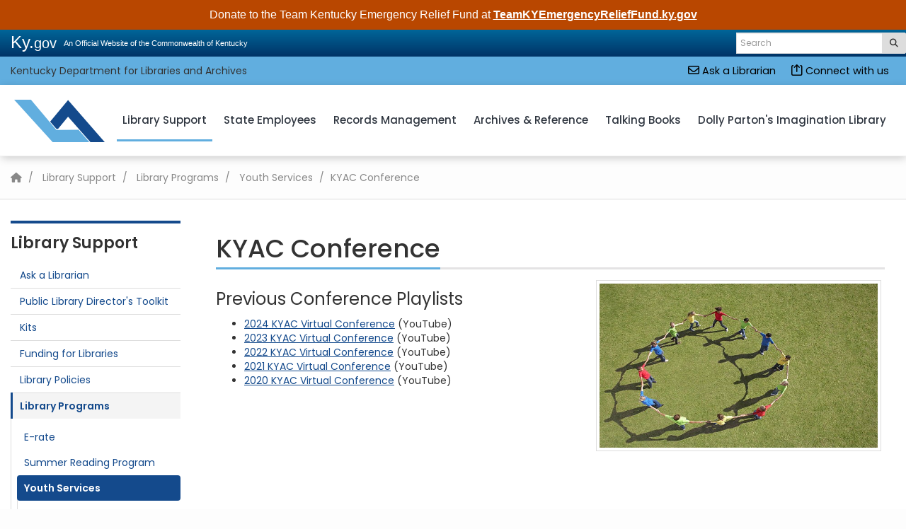

--- FILE ---
content_type: text/html; charset=utf-8
request_url: https://kdla.ky.gov/Library-Support/Library-Programs/Youth-Services/Pages/KYAC-Conference.aspx
body_size: 61863
content:


<!DOCTYPE html>
<html xmlns:o="urn:schemas-microsoft-com:office:office" __expr-val-dir="ltr" lang="en-us" dir="ltr">
    <head><meta http-equiv="X-UA-Compatible" content="IE=Edge,chrome=1" /><meta name="GENERATOR" content="Microsoft SharePoint" /><meta name="progid" content="SharePoint.WebPartPage.Document" /><meta http-equiv="Content-Type" content="text/html; charset=utf-8" /><meta http-equiv="Expires" content="0" /><meta name="viewport" content="width=device-width, initial-scale=1.0" />
	<meta name="title" content="KYAC Conference" />
	<meta name="keywords" />
	<meta name="description" />
<title>
	
    
    KYAC Conference - 
        
    Kentucky Department for Libraries and Archives
</title><link rel="stylesheet" type="text/css" href="/_layouts/15/1033/styles/minimalv4.css?rev=1KbXyVb1yEcbGrQYTR%2FLTA%3D%3DTAG0"/>
<link rel="stylesheet" type="text/css" href="/_layouts/15/1033/styles/layouts.css?rev=f9SkE%2BC%2BTBpzlgPcwqsYrQ%3D%3DTAG0"/>
<link rel="stylesheet" type="text/css" href="/_layouts/15/1033/styles/Themable/corev15.css?rev=VY%2BwyEmZ4VeBNMq6%2BgwRaA%3D%3DTAG0"/>
<link rel="stylesheet" type="text/css" href="/Style%20Library/en-US/Themable/Core%20Styles/controls15.css"/>
<script type="text/javascript" src="/_layouts/15/1033/initstrings.js?rev=2WxjgxyM2qXGgY9r2nHW8A%3D%3DTAG0"></script>
<script type="text/javascript" src="/_layouts/15/init.js?rev=7%2Bi%2B3tgD2LDbh1Baxp2O1Q%3D%3DTAG0"></script>
<script type="text/javascript" src="/ScriptResource.axd?d=e-Pg8QL8OPnNYzXBUCt541DtbN4Vw845dfh5Tq3EOS9xarNtTlupFUxkBuEDWtAW93BJ3kwNhV8fAwXDDcymjd3I9JTtiROgw-P7kBcUB8Awyt5YEzM3563NSiuMH9Mte5gYqZvAxCbG_TEdKdNiHQMcS-dmXngVn6kAqqLX5qZYCuRiiEUiD5XrMjRF7we70&amp;t=32e5dfca"></script>
<script type="text/javascript" src="/_layouts/15/blank.js?rev=HJiPPQ2mJ5KibRUhYLIMBg%3D%3DTAG0"></script>
<script type="text/javascript" src="/ScriptResource.axd?d=HoDk6vXl3SQ1WBibfh_V1ihAwspVl2F1Y5dNTthGfC8lO9LIjxhNtmCz8TfhxXZp1m1XFx6dgIPX52hap6eLnAIIIzQWGDuVLUPYqC5wOk5ojhq2HYTypB8Rg6_xpoTvJvbyxu0xK49yorlHPjSYhx245M5e1RqPgyBAR1TCsvd5XV9yzPsVIj9l_nWs3nXn0&amp;t=32e5dfca"></script>
<script type="text/javascript">RegisterSod("require.js", "\u002f_layouts\u002f15\u002frequire.js?rev=4UhLIF\u00252FezOvmGnh\u00252Fs0LLpA\u00253D\u00253DTAG0");</script>
<script type="text/javascript">RegisterSod("strings.js", "\u002f_layouts\u002f15\u002f1033\u002fstrings.js?rev=k\u00252FSaOdWtcHDDvsb\u00252FUFykOA\u00253D\u00253DTAG0");</script>
<script type="text/javascript">RegisterSod("sp.res.resx", "\u002f_layouts\u002f15\u002f1033\u002fsp.res.js?rev=wAoMiKx7gNtLcYzRgm0ujg\u00253D\u00253DTAG0");</script>
<script type="text/javascript">RegisterSod("sp.runtime.js", "\u002f_layouts\u002f15\u002fsp.runtime.js?rev=HwiQ1iHGkDDOCX5Sxjy\u00252Bzg\u00253D\u00253DTAG0");RegisterSodDep("sp.runtime.js", "sp.res.resx");</script>
<script type="text/javascript">RegisterSod("sp.js", "\u002f_layouts\u002f15\u002fsp.js?rev=t3ZbBIivXzfYBDJWXnlIjA\u00253D\u00253DTAG0");RegisterSodDep("sp.js", "sp.runtime.js");RegisterSodDep("sp.js", "sp.ui.dialog.js");RegisterSodDep("sp.js", "sp.res.resx");</script>
<script type="text/javascript">RegisterSod("sp.init.js", "\u002f_layouts\u002f15\u002fsp.init.js?rev=\u00252BBRBbuLnXMVe06be2Lk\u00252BUw\u00253D\u00253DTAG0");</script>
<script type="text/javascript">RegisterSod("sp.ui.dialog.js", "\u002f_layouts\u002f15\u002fsp.ui.dialog.js?rev=AmqAYtyp0S5FyRW9b\u00252B6PgA\u00253D\u00253DTAG0");RegisterSodDep("sp.ui.dialog.js", "sp.init.js");RegisterSodDep("sp.ui.dialog.js", "sp.res.resx");</script>
<script type="text/javascript">RegisterSod("core.js", "\u002f_layouts\u002f15\u002fcore.js?rev=4RzQQSXzB3511SPniC8Nkw\u00253D\u00253DTAG0");RegisterSodDep("core.js", "strings.js");</script>
<script type="text/javascript">RegisterSod("core.js", "\u002f_layouts\u002f15\u002fcore.js?rev=4RzQQSXzB3511SPniC8Nkw\u00253D\u00253DTAG0");RegisterSodDep("core.js", "strings.js");</script>
<script type="text/javascript">RegisterSod("userprofile", "\u002f_layouts\u002f15\u002fsp.userprofiles.js?rev=cx6U8sP\u00252ByP0OFLjk6ekyIg\u00253D\u00253DTAG0");RegisterSodDep("userprofile", "sp.runtime.js");</script>
<script type="text/javascript">RegisterSod("mQuery.js", "\u002f_layouts\u002f15\u002fmquery.js?rev=wKeyFugfCPGQqCVnH3mM0A\u00253D\u00253DTAG0");</script>
<script type="text/javascript">RegisterSod("followingcommon.js", "\u002f_layouts\u002f15\u002ffollowingcommon.js?rev=l8\u00252FNuVGbCd5mXg6VbOdPVw\u00253D\u00253DTAG0");RegisterSodDep("followingcommon.js", "strings.js");RegisterSodDep("followingcommon.js", "sp.js");RegisterSodDep("followingcommon.js", "userprofile");RegisterSodDep("followingcommon.js", "core.js");RegisterSodDep("followingcommon.js", "mQuery.js");</script>
<script type="text/javascript">RegisterSod("profilebrowserscriptres.resx", "\u002f_layouts\u002f15\u002f1033\u002fprofilebrowserscriptres.js?rev=qwf69WaVc1mYlJLXqmZmVA\u00253D\u00253DTAG0");</script>
<script type="text/javascript">RegisterSod("sp.ui.mysitecommon.js", "\u002f_layouts\u002f15\u002fsp.ui.mysitecommon.js?rev=ESfdKdpUdsrVD7ocyI0ogw\u00253D\u00253DTAG0");RegisterSodDep("sp.ui.mysitecommon.js", "sp.init.js");RegisterSodDep("sp.ui.mysitecommon.js", "sp.runtime.js");RegisterSodDep("sp.ui.mysitecommon.js", "userprofile");RegisterSodDep("sp.ui.mysitecommon.js", "profilebrowserscriptres.resx");</script>
<script type="text/javascript">RegisterSod("browserScript", "\u002f_layouts\u002f15\u002fie55up.js?rev=q7j0mn4pko8y6ONYc8fXRA\u00253D\u00253DTAG0");RegisterSodDep("browserScript", "strings.js");</script>
<script type="text/javascript">RegisterSod("sp.core.js", "\u002f_layouts\u002f15\u002fsp.core.js?rev=6ObNst\u00252BLkk4m\u00252BXhRbdM2vg\u00253D\u00253DTAG0");RegisterSodDep("sp.core.js", "strings.js");RegisterSodDep("sp.core.js", "sp.init.js");RegisterSodDep("sp.core.js", "core.js");</script>
<script type="text/javascript">RegisterSod("clienttemplates.js", "\u002f_layouts\u002f15\u002fclienttemplates.js?rev=ufVnw2qyl8IVshajtd128A\u00253D\u00253DTAG0");</script>
<script type="text/javascript">RegisterSod("inplview", "\u002f_layouts\u002f15\u002finplview.js?rev=b38\u00252FHgI6SGFq1Z\u00252BVhBJhHg\u00253D\u00253DTAG0");RegisterSodDep("inplview", "strings.js");RegisterSodDep("inplview", "core.js");RegisterSodDep("inplview", "clienttemplates.js");RegisterSodDep("inplview", "sp.js");</script>
<script type="text/javascript">RegisterSod("datepicker.js", "\u002f_layouts\u002f15\u002fdatepicker.js?rev=Z8VsY\u00252FOhOgtbF\u00252BScAeB78w\u00253D\u00253DTAG0");RegisterSodDep("datepicker.js", "strings.js");</script>
<link type="text/xml" rel="alternate" href="/Library-Support/Library-Programs/Youth-Services/_vti_bin/spsdisco.aspx" /><link rel="canonical" href="https://kdla.ky.gov:443/Library-Support/Library-Programs/Youth-Services/Pages/KYAC-Conference.aspx" />
        <!-- Google Analytics KDLA -->
        <!-- Google tag (gtag.js) -->
<script async src="https://www.googletagmanager.com/gtag/js?id=G-K5H8V1BVBL"></script>
<script>
  window.dataLayer = window.dataLayer || [];
  function gtag(){dataLayer.push(arguments);}
  gtag('js', new Date());

  gtag('config', 'G-K5H8V1BVBL');
</script>
        
    
        <!-- Enterprise Javascript and CSS -->
        <!--<link rel="stylesheet" href="https://cdnjs.cloudflare.com/ajax/libs/jasny-bootstrap/3.1.3/css/jasny-bootstrap.min.css" />-->
        <script src="https://kit.fontawesome.com/ca2dbdb681.js" crossorigin="anonymous"></script>
        <link href="https://secure.kentucky.gov/enterprise/styles/agency-enterprise-sp2013.min.css" rel="stylesheet" />
        <script src="https://ajax.googleapis.com/ajax/libs/jquery/1.12.4/jquery.min.js" type="text/javascript"></script>
        
        <!-- Placeholder for Agency Stylesheets and Scripts-->
   
    
    <link href="/Style%20Library/kdla.css" rel="stylesheet" />
    <link href="/Style Library/updates.css" rel="stylesheet" />
    <link href="/Style Library/animate.min.css" rel="stylesheet" />
    <script>
		var KYSuffix = 'secure.kentucky.gov';
		</script>
    <link rel="apple-touch-icon" sizes="180x180" href="/style library/favicons/apple-touch-icon.png" /><link rel="icon" type="image/png" sizes="32x32" href="/style library/favicons/favicon-32x32.png" /><link rel="icon" type="image/png" sizes="16x16" href="/style library/favicons/favicon-16x16.png" /><link rel="mask-icon" href="/style library/favicons/safari-pinned-tab.svg" color="#5bbad5" /><meta name="msapplication-TileColor" content="#da532c" /><meta name="theme-color" content="#ffffff" />

<!-- Google tag (gtag.js) GA4 enterprise all sites -->
<script async src="https://www.googletagmanager.com/gtag/js?id=G-RMEPDBYF49"></script>
<script>
  window.dataLayer = window.dataLayer || [];
  function gtag(){dataLayer.push(arguments);}
  gtag('js', new Date());

  gtag('config', 'G-RMEPDBYF49');
</script>

        <!--[if lt IE 9]>
        <script src="https://oss.maxcdn.com/html5shiv/3.7.2/html5shiv.min.js"></script>
        <script src="https://oss.maxcdn.com/respond/1.4.2/respond.min.js"></script>
        <![endif]-->
        <link href="/Style Library/ribbon-styles.css" rel="stylesheet" /></head>
<body onload="javascript:if (typeof(_spBodyOnLoadWrapper) != &#39;undefined&#39;) _spBodyOnLoadWrapper();" class="brwsr-chrome-119">
<div class="Top-Nav">
    
<div class="One-Col-Layout"><form method="post" action="./KYAC-Conference.aspx" onsubmit="javascript:return WebForm_OnSubmit();" id="aspnetForm">
<div class="aspNetHidden">
<input type="hidden" name="_wpcmWpid" id="_wpcmWpid" value="" />
<input type="hidden" name="wpcmVal" id="wpcmVal" value="" />
<input type="hidden" name="MSOWebPartPage_PostbackSource" id="MSOWebPartPage_PostbackSource" value="" />
<input type="hidden" name="MSOTlPn_SelectedWpId" id="MSOTlPn_SelectedWpId" value="" />
<input type="hidden" name="MSOTlPn_View" id="MSOTlPn_View" value="0" />
<input type="hidden" name="MSOTlPn_ShowSettings" id="MSOTlPn_ShowSettings" value="False" />
<input type="hidden" name="MSOGallery_SelectedLibrary" id="MSOGallery_SelectedLibrary" value="" />
<input type="hidden" name="MSOGallery_FilterString" id="MSOGallery_FilterString" value="" />
<input type="hidden" name="MSOTlPn_Button" id="MSOTlPn_Button" value="none" />
<input type="hidden" name="__EVENTTARGET" id="__EVENTTARGET" value="" />
<input type="hidden" name="__EVENTARGUMENT" id="__EVENTARGUMENT" value="" />
<input type="hidden" name="__REQUESTDIGEST" id="__REQUESTDIGEST" value="noDigest" />
<input type="hidden" name="MSOSPWebPartManager_DisplayModeName" id="MSOSPWebPartManager_DisplayModeName" value="Browse" />
<input type="hidden" name="MSOSPWebPartManager_ExitingDesignMode" id="MSOSPWebPartManager_ExitingDesignMode" value="false" />
<input type="hidden" name="MSOWebPartPage_Shared" id="MSOWebPartPage_Shared" value="" />
<input type="hidden" name="MSOLayout_LayoutChanges" id="MSOLayout_LayoutChanges" value="" />
<input type="hidden" name="MSOLayout_InDesignMode" id="MSOLayout_InDesignMode" value="" />
<input type="hidden" name="_wpSelected" id="_wpSelected" value="" />
<input type="hidden" name="_wzSelected" id="_wzSelected" value="" />
<input type="hidden" name="MSOSPWebPartManager_OldDisplayModeName" id="MSOSPWebPartManager_OldDisplayModeName" value="Browse" />
<input type="hidden" name="MSOSPWebPartManager_StartWebPartEditingName" id="MSOSPWebPartManager_StartWebPartEditingName" value="false" />
<input type="hidden" name="MSOSPWebPartManager_EndWebPartEditing" id="MSOSPWebPartManager_EndWebPartEditing" value="false" />
<input type="hidden" name="__LASTFOCUS" id="__LASTFOCUS" value="" />
<input type="hidden" name="__VIEWSTATE" id="__VIEWSTATE" value="/[base64]/[base64]" />
</div>

<script type="text/javascript">
//<![CDATA[
var theForm = document.forms['aspnetForm'];
if (!theForm) {
    theForm = document.aspnetForm;
}
function __doPostBack(eventTarget, eventArgument) {
    if (!theForm.onsubmit || (theForm.onsubmit() != false)) {
        theForm.__EVENTTARGET.value = eventTarget;
        theForm.__EVENTARGUMENT.value = eventArgument;
        theForm.submit();
    }
}
//]]>
</script>


<script src="/WebResource.axd?d=xQt5EzADDxmaBEaga64SgoXneuKRqj2amJopBuERwryv7GBB7K91xGZvEPDbKWvxhcyUfHi-pMtNRSZp5ttMonLWfCYMkyVnydGqM2VY_7c1&amp;t=638901627720898773" type="text/javascript"></script>


<script type="text/javascript">
//<![CDATA[
var MSOWebPartPageFormName = 'aspnetForm';
var g_presenceEnabled = true;
var g_wsaEnabled = false;

var g_correlationId = 'b965eea1-3a12-50d4-d854-e49aaeb7787c';
var g_wsaQoSEnabled = false;
var g_wsaQoSDataPoints = [];
var g_wsaRUMEnabled = false;
var g_wsaLCID = 1033;
var g_wsaListTemplateId = 850;
var g_wsaSiteTemplateId = 'CMSPUBLISHING#0';
var _fV4UI=true;var _spPageContextInfo = {webServerRelativeUrl: "\u002fLibrary-Support\u002fLibrary-Programs\u002fYouth-Services", webAbsoluteUrl: "https:\u002f\u002fkdla.ky.gov\u002fLibrary-Support\u002fLibrary-Programs\u002fYouth-Services", siteAbsoluteUrl: "https:\u002f\u002fkdla.ky.gov", serverRequestPath: "\u002fLibrary-Support\u002fLibrary-Programs\u002fYouth-Services\u002fPages\u002fKYAC-Conference.aspx", layoutsUrl: "_layouts\u002f15", webTitle: "Youth Services", webTemplate: "39", tenantAppVersion: "0", isAppWeb: false, Has2019Era: true, webLogoUrl: "_layouts\u002f15\u002fimages\u002fsiteicon.png", webLanguage: 1033, currentLanguage: 1033, currentUICultureName: "en-US", currentCultureName: "en-US", clientServerTimeDelta: new Date("2026-01-19T02:56:30.8907462Z") - new Date(), updateFormDigestPageLoaded: new Date("2026-01-19T02:56:30.8907462Z"), siteClientTag: "394$$16.0.5535.1001", crossDomainPhotosEnabled:false, webUIVersion:15, webPermMasks:{High:48,Low:196673},pageListId:"{fb6900c1-329b-4f4a-9edf-4fb8f14a9081}",pageItemId:7, pagePersonalizationScope:1, alertsEnabled:true, customMarkupInCalculatedFieldDisabled: true, siteServerRelativeUrl: "\u002f", allowSilverlightPrompt:'True', isSiteAdmin: false};var L_Menu_BaseUrl="/Library-Support/Library-Programs/Youth-Services";
var L_Menu_LCID="1033";
var L_Menu_SiteTheme="null";
document.onreadystatechange=fnRemoveAllStatus; function fnRemoveAllStatus(){removeAllStatus(true)};
                            function DoCallBack(filterText)
                            {WebForm_DoCallback('ctl00$ctl00$PlaceHolderContentFromChild$PlaceHolderContent$ctl02$ctl00',filterText,UpdateFilterCallback,0,CallBackError,true)
                            }
                            function CallBackError(result, clientsideString)
                            {                
                            }
                        Flighting.ExpFeatures = [480215056,1880287568,1561350208,302071836,3212816,69472768,4194310,-2113396707,268502022,-872284160,1049232,-2147421952,65536,65536,2097472,917504,-2147474174,1372324107,67108882,0,0,-2147483648,2097152,0,0,32768,0,0,0,0,0,0,0,0,0,0,0,0,0,0,0,0,0,0,0,0,0,0,0,0,0,0,0,0,0,0,0,0,0,0,0,0,0,0,0,0,0,0,0,0,0,0,0,0,0,0,0,0,0,0,0,0,0,0,32768]; (function()
{
    if(typeof(window.SP) == "undefined") window.SP = {};
    if(typeof(window.SP.YammerSwitch) == "undefined") window.SP.YammerSwitch = {};

    var ysObj = window.SP.YammerSwitch;
    ysObj.IsEnabled = false;
    ysObj.TargetYammerHostName = "www.yammer.com";
} )(); //]]>
</script>

<script src="/_layouts/15/blank.js?rev=HJiPPQ2mJ5KibRUhYLIMBg%3D%3DTAG0" type="text/javascript"></script>
<script type="text/javascript">
//<![CDATA[
(function(){

        if (typeof(_spBodyOnLoadFunctions) === 'undefined' || _spBodyOnLoadFunctions === null) {
            return;
        }
        _spBodyOnLoadFunctions.push(function() {
            SP.SOD.executeFunc('core.js', 'FollowingDocument', function() { FollowingDocument(); });
        });
    })();(function(){

        if (typeof(_spBodyOnLoadFunctions) === 'undefined' || _spBodyOnLoadFunctions === null) {
            return;
        }
        _spBodyOnLoadFunctions.push(function() {
            SP.SOD.executeFunc('core.js', 'FollowingCallout', function() { FollowingCallout(); });
        });
    })();if (typeof(DeferWebFormInitCallback) == 'function') DeferWebFormInitCallback();function WebForm_OnSubmit() {
UpdateFormDigest('\u002fLibrary-Support\u002fLibrary-Programs\u002fYouth-Services', 1440000);if (typeof(_spFormOnSubmitWrapper) != 'undefined') {return _spFormOnSubmitWrapper();} else {return true;};
return true;
}
//]]>
</script>

						<div class="aspNetHidden">

							<input type="hidden" name="__VIEWSTATEGENERATOR" id="__VIEWSTATEGENERATOR" value="BAB98CB3" />
						</div><script type="text/javascript">
//<![CDATA[
Sys.WebForms.PageRequestManager._initialize('ctl00$ctl00$ScriptManager', 'aspnetForm', [], [], [], 90, 'ctl00$ctl00');
//]]>
</script>
<script type="text/javascript">//<![CDATA[
        var formDigestElement = document.getElementsByName('__REQUESTDIGEST')[0];
        if (!((formDigestElement == null) || (formDigestElement.tagName.toLowerCase() != 'input') || (formDigestElement.type.toLowerCase() != 'hidden') ||
            (formDigestElement.value == null) || (formDigestElement.value.length <= 0)))
        {
            formDigestElement.value = '0xF2F40E0CCA2B9882F07D7716F204CEFEAE065F209709A9C0DCBAE67516E0C8448E22CBFA12F9824081D2B3020A134332F2080A229144B311B9986CC547BADE5C,19 Jan 2026 02:56:38 -0000';_spPageContextInfo.updateFormDigestPageLoaded = new Date();
        }
        //]]>
        </script><div id="ADA-skip"><a href="#mainNavContent">Skip to main navigation</a> <a href="#bodyContent">Skip to main content</a></div><!-- SharePoint Ribbon --><!-- End SharePoint Ribbon --><!-- Kentucky.gov Portal Bar --><div class="outerHeader"><div class="portal-BarInsert"><div class="navbar navbar-inverse navbar-portalbar-v3"><div class="container-fluid"><div class="navbar-header pull-left"><a class="navbar-brand" href="http://kentucky.gov">Ky.<small>gov</small></a> <p class="navbar-text navbar-text-kytagline hidden-xs">An Official Website of the Commonwealth of Kentucky</p></div><div class="search"><div class="navbar-right search-insert"></div></div></div></div></div><!-- Agency Header --></div>
    
    
    <header>
  <div class="blue-ribbon">
  <div class="container-fluid">
    <div class="row">
      <div class="col-md-6 col-xs-12">
        <div id="siteAlerts" style="display:none;">
          	<button class="btn btn-link" type="button" data-toggle="collapse" data-target="#siteAlertCollapse" aria-expanded="false" aria-controls="siteAlertCollapse">
		    alert toggle
		  	</button>
        </div>
        <span>Kentucky Department for Libraries and Archives</span>
      </div>
      <div class="col-md-6 hidden-sm hidden-xs">
        <ul class="list-inline pull-right">
          <li><a href="/Pages/Ask-a-Librarian.aspx"><i class="fa-regular fa-envelope"></i>&nbsp;Ask a Librarian</a></li>
          <li><a href="/Pages/Social-Media.aspx"><i class="fa-regular fa-arrow-up-from-square"></i>&nbsp;Connect with us</a></li>
          <!--<li><a href="/Pages/contact.aspx"><i class="fa-regular fa-envelope"></i>&nbsp;Send a Message</a></li>
          <li><a href="/Pages/Social-Media.aspx"><i class="fa-regular fa-arrow-up-from-square"></i>&nbsp;Connect with us</a></li>-->
        </ul>
      </div>
    </div>
  </div>
</div>
<div id="siteAlertCollapse" class="collapse">
  <div class="container-fluid">
  	<div class="row">
  	  <div class="col-xs-12">
  	  
  	  </div>
  	</div>
  </div>
</div>
<nav class="navbar navbar-default">
  <div class="container-fluid">
    <!-- Brand and toggle get grouped for better mobile display -->
    <div class="navbar-header">
      	<button type="button" class="navbar-toggle collapsed" data-toggle="collapse" data-target="#mainNavCollapse" aria-expanded="false">
        <span class="sr-only">Toggle navigation</span>
        <i class="far fa-bars"></i>
      	</button>
      <a class="navbar-brand" href="/">
        <span class="sr-only">Go to home - Kentucky Department for Library and Archives</span>
        <!--<img src="/Style%20Library/Images/agency-logo.png" alt="KDLA Logo" /> -->
        <style>
	      .cls-1 {
	        fill: #61aedf;
	      }
	
	      .cls-2 {
	        fill: #144a8c;
	      }
		</style> <svg id="Layer_1" data-name="Layer 1" xmlns="http://www.w3.org/2000/svg" width="642" height="301" viewBox="0 0 642 301">
		  <defs>
		     </defs>
		  <polygon class="cls-1" points="0 0 273 301 533.05 301 456 213 299 215 118.92 0 0 0"/>
		  <polyline class="cls-2" points="540.61 301 382 120 311 207 300 207 255 155 382 2 642 301"/>
		</svg>
      </a>
    </div>

    <!-- Collect the nav links, forms, and other content for toggling -->
    <div class="collapse navbar-collapse" id="mainNavCollapse">

      
	<ul class="nav navbar-nav navbar-right" data-sm-skip="true" IconColorClass="icon-black" DisableOverviewLink="false" HomeLinkTextMode="PageTitle" UseSeparateCSS="True" UseSimpleRendering="True">
		<li>
			<a href="/Library-Support/Pages/default.aspx">Library Support</a>

		</li>
		<li>
			<a href="/employees/Pages/default.aspx">State Employees</a>

		</li>
		<li>
			<a href="/records/Pages/default.aspx">Records Management</a>

		</li>
		<li>
			<a href="/Archives-and-Reference/Pages/default.aspx">Archives &amp; Reference</a>

		</li>
		<li>
			<a href="/Talking-Books/Pages/default.aspx">Talking Books</a>

		</li>
		<li>
			<a href="https://secure.kentucky.gov/formservices/KDLA/DPILKY">Dolly Parton&#39;s Imagination Library</a>

		</li>
	</ul>
      
           
    </div><!-- /.navbar-collapse -->
    
  </div><!-- /.container-fluid -->
</nav>
</header>
    
    
    
       
    <main>
    	
    	<div class="breadcrumbRow hidden-print">
    		<div class="container-fluid">
		    	<ul class="breadcrumb">

	<li>
		<a href="/Pages/index.aspx"><i class='fa fa-home'></i><span class='sr-only'>Home</span></a>
	</li>
	<li>
		<a href="/Library-Support/Pages/default.aspx">Library Support</a>
	</li>
	<li>
		<a href="/Library-Support/Library-Programs/Pages/default.aspx">Library Programs</a>
	</li>
	<li>
		<a href="/Library-Support/Library-Programs/Youth-Services/Pages/default.aspx">Youth Services</a>
	</li>
	<li class="active">KYAC Conference
</li>
</ul>
		    </div>
	    </div>
    
    	<div class="outerContainer bodyRow">
	       <div class="mainContentArea mainContent" id="bodyContent">
	  	       
               
   
    
		<div class="container-fluid content-row">
			
				<div class="column-side-nav">
					<span class="subsite-title hidden-xs hidden-sm">
					
					</span>
					<script>
					$(document).ready(function() {
						var subsite = $('.breadcrumb li:nth-of-type(2) a').text();
						$('.subsite-title').html(subsite);
					});
					</script>
					<div class="mobile-sub-nav hidden-md hidden-lg">
					    <button class="btn collapsed" type="button" data-toggle="collapse" data-target="#subsiteNavigation" aria-expanded="false" aria-controls="subsiteNavigation">
							            
						</button>
						<div class="collapse" id="subsiteNavigation"></div>
					</div>
					<div class="hidden-xs hidden-sm">
					    
	<ul class="nav nav-stacked" IconColorClass="icon-black" DisableOverviewLink="true" HomeLinkText="Overview" HomeLinkTextMode="PageTitle" UseSeparateCSS="True" UseSimpleRendering="True">
		<li>
			<a href="/Library-Support/Pages/Ask-a-Librarian.aspx">Ask a Librarian</a>

		</li>
		<li class="dropdown">
			<a href="/Library-Support/directors-toolkit/Pages/default.aspx" class="dropdown-toggle" data-toggle="dropdown">Public Library Director&#39;s Toolkit <span class='caret'></span></a>

			<ul class="dropdown-menu">
				<li>
					<a href="/Library-Support/directors-toolkit/Pages/IntegratedLibrarySystem.aspx">Integrated Library System (ILS)</a>

				</li>
				<li>
					<a href="/Library-Support/directors-toolkit/Pages/DigitizationandDigitalArchives.aspx">Digitization and Digital Archives</a>

				</li>
				<li>
					<a href="/Library-Support/directors-toolkit/Pages/DigitalLendingCollectionsandOnlineTools.aspx">Digital Lending Collections and Online Tools</a>

				</li>
				<li>
					<a href="/Library-Support/directors-toolkit/Pages/ArtificialIntelligence.aspx">Artificial Intelligence</a>

				</li>
			</ul>
		</li>
		<li class="dropdown">
			<a href="/Library-Support/kits/Pages/default.aspx" class="dropdown-toggle" data-toggle="dropdown">Kits <span class='caret'></span></a>

			<ul class="dropdown-menu">
				<li>
					<a href="/Library-Support/kits/Pages/Programming-Kits.aspx">Programming Kits</a>

				</li>
			</ul>
		</li>
		<li class="dropdown">
			<a href="/Library-Support/funding/Pages/default.aspx" class="dropdown-toggle" data-toggle="dropdown">Funding for Libraries <span class='caret'></span></a>

			<ul class="dropdown-menu">
				<li>
					<a href="/Library-Support/funding/Pages/Federal-Grants.aspx">Federal Grants</a>

				</li>
				<li>
					<a href="/records/recmgmtservices/Pages/Local-Records-Program-Grants.aspx">Local Government and Records Management Grants</a>

				</li>
				<li>
					<a href="/Library-Support/funding/Pages/Construction-Grants.aspx">Construction Grants</a>

				</li>
			</ul>
		</li>
		<li>
			<a href="/Library-Support/Policies/Pages/default.aspx">Library Policies</a>

		</li>
		<li class="active child dropdown">
			<a href="/Library-Support/Library-Programs/Pages/default.aspx" class="dropdown-toggle" data-toggle="dropdown">Library Programs <span class='caret'></span></a>

			<ul class="dropdown-menu">
				<li class="dropdown-submenu">
					<a href="#">E-rate</a>

					<ul class="dropdown-menu">
						<li>
							<a href="/Library-Support/Library-Programs/E-rate/Pages/KDLA-Training-&-Assistance.aspx">KDLA Training &amp; Assistance</a>

						</li>
						<li>
							<a href="/Library-Support/Library-Programs/E-rate/Pages/Where-to-File-E-rate-Forms.aspx">Where to File E-rate Forms</a>

						</li>
						<li>
							<a href="/Library-Support/Library-Programs/E-rate/Pages/Funding-Years.aspx">Funding Years</a>

						</li>
						<li>
							<a href="/Library-Support/Library-Programs/E-rate/Pages/Form-470-Competitive-Bidding-Examples.aspx">Form 470 Competitive Bidding Examples</a>

						</li>
						<li>
							<a href="/Library-Support/Library-Programs/E-rate/Pages/Resources.aspx">Resources</a>

						</li>
					</ul>
				</li>
				<li class="dropdown-submenu">
					<a href="#">Summer Reading Program</a>

					<ul class="dropdown-menu">
						<li>
							<a href="/Library-Support/Library-Programs/Summer-Reading-Program/Pages/Summer-Food.aspx">Summer Food for Kids in Public Libraries</a>

						</li>
						<li>
							<a href="/Library-Support/Library-Programs/Summer-Reading-Program/Pages/Collaborative-Summer-Library-Program-Resources.aspx">Collaborative Summer Library Program Resources</a>

						</li>
					</ul>
				</li>
				<li class="active child dropdown-submenu">
					<a href="#">Youth Services</a>

					<ul class="dropdown-menu">
						<li>
							<a href="/Library-Support/Library-Programs/Youth-Services/Pages/Storytelling.aspx">Storytelling</a>

						</li>
						<li>
							<a href="/Library-Support/Library-Programs/Youth-Services/Pages/Sign-Language.aspx">Sign Language for those Working (and Living) with Young Children</a>

						</li>
						<li>
							<a href="/Library-Support/Library-Programs/Youth-Services/Pages/Resources.aspx">Resources</a>

						</li>
						<li>
							<a href="/Library-Support/Library-Programs/Youth-Services/School-Ready-Libraries/Pages/default.aspx">School Ready Libraries</a>

						</li>
						<li class="active">
							<a href="/Library-Support/Library-Programs/Youth-Services/Pages/KYAC-Conference.aspx">KYAC Conference</a>

						</li>
					</ul>
				</li>
				<li>
					<a href="/Library-Support/Library-Programs/Pages/Adult-Services.aspx">Adult Services</a>

				</li>
				<li>
					<a href="/Library-Support/Library-Programs/Pages/Kentucky-Resource-Sharing.aspx">Kentucky Resource Sharing</a>

				</li>
				<li>
					<a href="/Library-Support/Library-Programs/Pages/State-Library-Lending-Collections.aspx">State Library Lending Collections</a>

				</li>
				<li>
					<a href="/Library-Support/Library-Programs/Pages/Technology.aspx">Technology</a>

				</li>
				<li>
					<a href="/Library-Support/Library-Programs/Pages/Workforce-Development.aspx">Workforce Development</a>

				</li>
			</ul>
		</li>
		<li class="dropdown">
			<a href="/Library-Support/Library-Staff-Development/Pages/default.aspx" class="dropdown-toggle" data-toggle="dropdown">Library Staff Development <span class='caret'></span></a>

			<ul class="dropdown-menu">
				<li>
					<a href="/Library-Support/Library-Staff-Development/Pages/Certification.aspx">Certification</a>

				</li>
				<li>
					<a href="/Library-Support/Library-Staff-Development/Pages/Continuing-Education.aspx">Continuing Education</a>

				</li>
				<li>
					<a href="/Library-Support/Library-Staff-Development/Pages/Library-Science-Resources.aspx">Library Science Resources</a>

				</li>
				<li>
					<a href="/Library-Support/Library-Staff-Development/Pages/Listservs.aspx">​LISTSERV® Mailing Lists</a>

				</li>
				<li>
					<a href="/Library-Support/Library-Staff-Development/Pages/Archived-Webinars.aspx">Archived Webinars</a>

				</li>
				<li>
					<a href="/Library-Support/Library-Staff-Development/Pages/Part-Time-Certification-Program-for-Kentucky-Public-Libraries.aspx">Part-time Certification</a>

				</li>
			</ul>
		</li>
		<li class="dropdown">
			<a href="/Library-Support/plssd/Pages/default.aspx" class="dropdown-toggle" data-toggle="dropdown">Public Library Directories, Standards, and Statistics <span class='caret'></span></a>

			<ul class="dropdown-menu">
				<li>
					<a href="/Library-Support/plssd/Pages/Annual-Report.aspx">Annual Report</a>

				</li>
				<li>
					<a href="/Library-Support/plssd/Pages/Public-Library-Calendar.aspx">Kentucky Public Library Calendar</a>

				</li>
				<li>
					<a href="/Library-Support/plssd/Pages/Public-Library-News-Digest.aspx">Kentucky Public Library News Digest</a>

				</li>
				<li>
					<a href="/Library-Support/plssd/Pages/Public-Library-Standards.aspx">​Kentucky Public Library Standards</a>

				</li>
				<li>
					<a href="/Library-Support/plssd/Pages/Public-Library-Statistics.aspx">Kentucky Public Library Statistics</a>

				</li>
				<li>
					<a href="/Library-Support/plssd/Pages/Monthly-Report.aspx">Monthly Report</a>

				</li>
				<li>
					<a href="/Library-Support/plssd/Pages/Library-Development-Branch-Staff.aspx">Library Development Branch Staff</a>

				</li>
			</ul>
		</li>
		<li class="dropdown">
			<a href="/Library-Support/Trustees/Pages/default.aspx" class="dropdown-toggle" data-toggle="dropdown">Trustees <span class='caret'></span></a>

			<ul class="dropdown-menu">
				<li>
					<a href="/Library-Support/Trustees/Pages/Nominations.aspx">Nominations</a>

				</li>
				<li>
					<a href="/Library-Support/Trustees/Pages/Certification.aspx">Certification</a>

				</li>
			</ul>
		</li>
		<li>
			<a href="/Library-Support/Pages/Public-Library-Directory.aspx">Kentucky Public Library Directory</a>

		</li>
	</ul>
	                    
					</div>
					<script type="text/javascript" src="/Style Library/sideNav.js"></script>
				</div>
				
			<div class="row">
				<div class="col-lg-12 column-main">
					<h1 class="pageTitle">
					<span>
					KYAC Conference</span></h1>
					<div id="WideWebPartZoneTop" class="AspNet-WebPartZone-Vertical">

		</div>
	
					<div id="ctl00_ctl00_PlaceHolderContentFromChild_PlaceHolderContent_ctl01_label" style='display:none'>Main Content</div><div id="ctl00_ctl00_PlaceHolderContentFromChild_PlaceHolderContent_ctl01__ControlWrapper_RichHtmlField" class="ms-rtestate-field" style="display:inline" aria-labelledby="ctl00_ctl00_PlaceHolderContentFromChild_PlaceHolderContent_ctl01_label">​​<img src="/Library-Support/Library-Programs/Youth-Services/PublishingImages/kyac-circle.jpg" class="agencyPosition-2 agencyImage-2" alt="" style="margin&#58;5px;width&#58;403px;height&#58;242px;" />​ 
<p class="agencyElement-P"><span style="font-family&#58;inherit;font-size&#58;24px;">​P</span><span style="font-family&#58;inherit;font-size&#58;24px;">revious Conference Play​​​​​​lists</span></p><ul><li><a href="https&#58;//www.youtube.com/playlist?list=PLNJi5fqw2BNnrnzG80R37PCpTzSqS5Ftv">2024 KYAC Virtual Conference​</a> (YouTube)<br></li><li> 
      <a href="https&#58;//www.youtube.com/playlist?list=PLNJi5fqw2BNnZ2sykvqpvJvNBg3m5vje8">2023 KYAC Virtual Conference</a> (YouTube)</li><li> 
      <a href="https&#58;//www.youtube.com/playlist?list=PLNJi5fqw2BNmrm4E36ZbWGG1A0nET8ETs">2022 KYAC Virtual Conference</a> (YouTube)</li><li> 
      <a href="https&#58;//www.youtube.com/playlist?list=PLNJi5fqw2BNn-jV4nG9y5yeOVnIm6wT-b">2021&#160;KYAC Virtual Conference</a> (YouTube)</li><li> 
      <a href="https&#58;//www.youtube.com/playlist?list=PLNJi5fqw2BNnRsVuUNnSfl8T5tL8C7MR-">2020 KYAC Virtual Conference</a> (YouTube)</li></ul><p>​ 
   <br> 
</p> 
<br></div>
					<div id="ctl00_ctl00_PlaceHolderContentFromChild_PlaceHolderContent_ctl02__ControlWrapper_SummaryLinkFieldControl" style="display:inline"><div id="slwp_ctl00_ctl00_PlaceHolderContentFromChild_PlaceHolderContent_ctl02_ctl00" class="slm-layout-main slwpmarker clearfix" xmlns:pcm="urn:PageContentManager"><!--empty--></div></div>
					<div id="MainContentWebPartZoneBottom" class="AspNet-WebPartZone-Vertical">

			</div>
		
					<div id="ctl00_ctl00_PlaceHolderContentFromChild_PlaceHolderContent_ctl03_label" style='display:none'>Relative Content</div><div id="ctl00_ctl00_PlaceHolderContentFromChild_PlaceHolderContent_ctl03__ControlWrapper_RichHtmlField" class="ms-rtestate-field" style="display:inline" aria-labelledby="ctl00_ctl00_PlaceHolderContentFromChild_PlaceHolderContent_ctl03_label"></div>
					<div id="RelativeContentWebPartZoneBottom" class="AspNet-WebPartZone-Vertical">

				</div>
			
					<div id="WideWebPartZoneLeft" class="AspNet-WebPartZone-Vertical">

					</div>
				
					<div id="WideWebPartZoneRight" class="AspNet-WebPartZone-Vertical">

						</div>
					
					<div id="WideWebPartZoneBottom" class="AspNet-WebPartZone-Vertical">

							</div>
						
				</div>
			</div>
			
			
		</div>

       
	        </div>
	    </div>
	    
	</main>
    
<footer>
  <div class="footer-top">
    <div class="container-fluid">
      <div class="row">
        <div class="col-sm-4">
          <span>
            <small>Translate</small>
            this page
          </span>
          <div id="google_translate_element"></div>
          <script type="text/javascript">
            function googleTranslateElementInit() {
              new google.translate.TranslateElement({
                pageLanguage: 'en',
                gaTrack: true,
                gaId: 'UA-10594997-47'
              }, 'google_translate_element');
            }
          </script>
          <script type="text/javascript" src="https://google.com/translate_a/element.js?cb=googleTranslateElementInit"></script>
        </div>
        <div class="col-sm-4">
          <span>
            <small>Have a</small>
            question?
          </span>
          <div>
            <a href="/Pages/contact.aspx" class="btn btn-primary" style="background-color:#144a8c; border-color:#144a8c;">Contact Us</a>
          </div>
        </div>
        <div class="col-sm-4">
          <a href="/Pages/Social-Media.aspx" class="footer-connect">
          
          <span>
            Connect with KDLA
          </span>
          <span class="social-circles">
          <i class="fa-fw fa-brands fa-x-twitter"></i>
          <i class="fa-fw fa-brands fa-facebook-f"></i>
          <i class="fa-fw fa-brands fa-youtube"></i>
          <i class="fa-fw fa-brands fa-instagram"></i>
          </span>
          </a>
        </div>
      </div> 
    </div>
  </div>
  <div class="container-fluid">
    <div class="footer-middle">
      <div class="row">
        <div class="col-sm-5">
          <span class="footer-header">Kentucky Department for Libraries and Archives</span>
          <address>300 Coffee Tree Road<br/>Frankfort, KY 40601<br/><a href="https://www.google.com/maps/place/300+Coffee+Tree+Road+Frankfort+KY+40601" target="_blank">Get Directions</a></address>
          <p>Phone: (502) 564-8300</p>
          <p><a href="/Pages/contact.aspx">View All Contact Information</a></p>
        </div>
        <div class="col-sm-7">
          <div class="row footer-sub-nav">
             <div class="col-sm-4">
              <span class="footer-header">General Information</span>
              <ul>
                <li><a href="/Pages/Calendar-of-Events.aspx">Calendar of Events</a></li>
                <li><a href="/Pages/Hours-of-Operation.aspx">Hours of Operation</a></li>
                <li><a href="/Pages/Service-Staff-Directories.aspx">Service / Staff Directories</a></li>
                <li><a href="/Pages/Open-Records-Request.aspx">Open Records Request</a></li>
              </ul>
            </div>
            <div class="col-sm-4">
              <span class="footer-header">About KDLA</span>
              <ul>
              	<li><a href="/Pages/News-and-Press-Releases.aspx">Press Releases</a></li>
                <li><a href="/Pages/Organizational-Information.aspx">Organizational Information</a></li>
                <li><a href="/Pages/Publications.aspx">Publications</a></li>
                <li><a href="/Pages/Councils-Boards.aspx">Councils / Boards</a></li>
                <li><a href="https://secure.kentucky.gov/formservices/KDLA/DPILKY">Dolly Parton’s Imagination Library of Kentucky</a></li>
              </ul>
            </div>
            <div class="col-sm-4">
              <span class="footer-header">Policies and Guidelines</span>
              <ul>
              	<li><a href="/Policies/Pages/Customer-Policy.aspx">Customer Policy</a></li>
                <li><a href="/Policies/Pages/Circulation-Policy.aspx">Circulation Policy</a></li>
                <li><a href="/Policies/Pages/Collection-Development-Policy.aspx">Collection Development Policy</a></li>
                <li><a href="/Policies/Pages/Research-Room-Policies.aspx">Research Room Policies</a></li>
                <li><a href="/Policies/Pages/Internet-Public-Access-Policy.aspx">Internet Public Access Policy</a></li>
                <li><a href="/Policies/Pages/Privacy-Policy.aspx">KDLA Privacy Policy</a></li>
              </ul>
            </div>
          </div>
        </div>
      </div>
    </div>
    <div class="footer-bottom">
      <div class="row">
        <div class="col-md-6 copyright">
         <span class="copyright-text">© <span id="current-year"></span> <a href="https://kentucky.gov">Commonwealth of Kentucky</a>. </span><span class="all-rights-text">All rights reserved.<span></span></span></div>
        <div class="col-md-6">
          <ul class="list-inline footer-links">
				<li><a href="/Pages/sitemap.aspx">Site Map</a></li>
				<li><a href="https://kentucky.gov/policies/Pages/default.aspx">Policies</a></li>
				<li><a href="https://kentucky.gov/policies/Pages/security.aspx">Security</a></li>
				<li><a href="https://kentucky.gov/policies/Pages/disclaimer.aspx">Disclaimer</a></li>
				<li><a href="https://kentucky.gov/policies/Pages/accessibility.aspx">Accessibility</a></li>
			</ul>
        </div>
      </div>
    </div>
  </div>
</footer>
    <!-- Hidden Placeholders --><div class="hidden" style="display:none;">
    
</div><div id="DeveloperDashboard" class="ms-developerdashboard"></div><!-- where the old enterprise loader used to go --><script src="https://maxcdn.bootstrapcdn.com/bootstrap/3.4.1/js/bootstrap.min.js" type="text/javascript"></script><script src="https://secure.kentucky.gov/SearchCenterProxy/KI.Search.Form.plugin.js" type="text/javascript"></script><!-- additional js for top navigation and off canvas --><script type="text/javascript">
     (function ($) {
         $.fn.insertFooterBar = function (options) {
             var settings = $.extend({
                 bootstrapVersion: '',
                 unbridledLogoPath: ''
             }, options);
             return this.each(function () {
             });
         }
         $.fn.insertPortalBar = function (options) {
             var settings = $.extend({
                 bootstrapVersion: ''
             }, options);

             return this.each(function () {
             });
         }
     }(jQuery));
     jQuery(document).ready(function () { jQuery('body').searchForm({ defaultFormTarget: '.search-insert', bootstrapVersion: 'v3' }); });
    </script><div style='display:none' id='hidZone'><menu class="ms-hide">
							<ie:menuitem id="MSOMenu_Help" iconsrc="/_layouts/15/images/HelpIcon.gif" onmenuclick="MSOWebPartPage_SetNewWindowLocation(MenuWebPart.getAttribute('helpLink'), MenuWebPart.getAttribute('helpMode'))" text="Help" type="option" style="display:none">

							</ie:menuitem>
						</menu></div>
						
<script type="text/javascript">
//<![CDATA[
var _spFormDigestRefreshInterval = 1440000;
var callBackFrameUrl='/WebResource.axd?d=nbTWQn5XmFeZCS2kErq034BnJY-HvgfUcr0OwU5a487y6PilINkI8Kk-2J3G3P0UlQ1DVO1iCTyRf4gvJgYEw3rY2aoIqPca0JMHeRwJujQ1&t=638901627720898773';
WebForm_InitCallback(); IsSPSocialSwitchEnabled = function() { return true; };var _fV4UI = true;
function _RegisterWebPartPageCUI()
{
    var initInfo = {editable: false,isEditMode: false,allowWebPartAdder: false,listId: "{fb6900c1-329b-4f4a-9edf-4fb8f14a9081}",itemId: 7,recycleBinEnabled: true,enableMinorVersioning: true,enableModeration: false,forceCheckout: true,rootFolderUrl: "\u002fLibrary-Support\u002fLibrary-Programs\u002fYouth-Services\u002fPages",itemPermissions:{High:48,Low:196673}};
    SP.Ribbon.WebPartComponent.registerWithPageManager(initInfo);
    var wpcomp = SP.Ribbon.WebPartComponent.get_instance();
    var hid;
    hid = document.getElementById("_wpSelected");
    if (hid != null)
    {
        var wpid = hid.value;
        if (wpid.length > 0)
        {
            var zc = document.getElementById(wpid);
            if (zc != null)
                wpcomp.selectWebPart(zc, false);
        }
    }
    hid = document.getElementById("_wzSelected");
    if (hid != null)
    {
        var wzid = hid.value;
        if (wzid.length > 0)
        {
            wpcomp.selectWebPartZone(null, wzid);
        }
    }
};
function __RegisterWebPartPageCUI() {
ExecuteOrDelayUntilScriptLoaded(_RegisterWebPartPageCUI, "sp.ribbon.js");}
_spBodyOnLoadFunctionNames.push("__RegisterWebPartPageCUI");var __wpmExportWarning='This Web Part Page has been personalized. As a result, one or more Web Part properties may contain confidential information. Make sure the properties contain information that is safe for others to read. After exporting this Web Part, view properties in the Web Part description file (.WebPart) by using a text editor such as Microsoft Notepad.';var __wpmCloseProviderWarning='You are about to close this Web Part.  It is currently providing data to other Web Parts, and these connections will be deleted if this Web Part is closed.  To close this Web Part, click OK.  To keep this Web Part, click Cancel.';var __wpmDeleteWarning='You are about to permanently delete this Web Part.  Are you sure you want to do this?  To delete this Web Part, click OK.  To keep this Web Part, click Cancel.';//]]>
</script>
</form>
</div>
</div>
<script type="text/javascript" src="/Style%20Library/inview.js"></script>
<script type="text/javascript" src="/Style%20Library/agency.js"></script>
 
<span id="DeltaPlaceHolderUtilityContent">






</span><script type="text/javascript">// <![CDATA[ 

var g_Workspace = "s4-workspace";// ]]>
</script><!-- Suppress Chrome/ActiveX prompt --><script type="text/javascript">
    function ProcessImn() { }
    function ProcessImnMarkers() { }
</script><script type="text/javascript" src="https://kentucky.gov/Style%20Library/alert.js"></script></body>
</html>

--- FILE ---
content_type: text/css
request_url: https://kdla.ky.gov/Style%20Library/kdla.css
body_size: 11985
content:
@font-face {
  font-family: 'Poppins';
  font-style: italic;
  font-weight: 100;
  font-display: swap;
  src: url(https://fonts.gstatic.com/s/poppins/v20/pxiAyp8kv8JHgFVrJJLmE3tF.ttf) format('truetype');
}
@font-face {
  font-family: 'Poppins';
  font-style: italic;
  font-weight: 200;
  font-display: swap;
  src: url(https://fonts.gstatic.com/s/poppins/v20/pxiDyp8kv8JHgFVrJJLmv1plEA.ttf) format('truetype');
}
@font-face {
  font-family: 'Poppins';
  font-style: italic;
  font-weight: 300;
  font-display: swap;
  src: url(https://fonts.gstatic.com/s/poppins/v20/pxiDyp8kv8JHgFVrJJLm21llEA.ttf) format('truetype');
}
@font-face {
  font-family: 'Poppins';
  font-style: italic;
  font-weight: 400;
  font-display: swap;
  src: url(https://fonts.gstatic.com/s/poppins/v20/pxiGyp8kv8JHgFVrJJLedw.ttf) format('truetype');
}
@font-face {
  font-family: 'Poppins';
  font-style: italic;
  font-weight: 500;
  font-display: swap;
  src: url(https://fonts.gstatic.com/s/poppins/v20/pxiDyp8kv8JHgFVrJJLmg1hlEA.ttf) format('truetype');
}
@font-face {
  font-family: 'Poppins';
  font-style: italic;
  font-weight: 600;
  font-display: swap;
  src: url(https://fonts.gstatic.com/s/poppins/v20/pxiDyp8kv8JHgFVrJJLmr19lEA.ttf) format('truetype');
}
@font-face {
  font-family: 'Poppins';
  font-style: italic;
  font-weight: 700;
  font-display: swap;
  src: url(https://fonts.gstatic.com/s/poppins/v20/pxiDyp8kv8JHgFVrJJLmy15lEA.ttf) format('truetype');
}
@font-face {
  font-family: 'Poppins';
  font-style: italic;
  font-weight: 800;
  font-display: swap;
  src: url(https://fonts.gstatic.com/s/poppins/v20/pxiDyp8kv8JHgFVrJJLm111lEA.ttf) format('truetype');
}
@font-face {
  font-family: 'Poppins';
  font-style: italic;
  font-weight: 900;
  font-display: swap;
  src: url(https://fonts.gstatic.com/s/poppins/v20/pxiDyp8kv8JHgFVrJJLm81xlEA.ttf) format('truetype');
}
@font-face {
  font-family: 'Poppins';
  font-style: normal;
  font-weight: 100;
  font-display: swap;
  src: url(https://fonts.gstatic.com/s/poppins/v20/pxiGyp8kv8JHgFVrLPTedw.ttf) format('truetype');
}
@font-face {
  font-family: 'Poppins';
  font-style: normal;
  font-weight: 200;
  font-display: swap;
  src: url(https://fonts.gstatic.com/s/poppins/v20/pxiByp8kv8JHgFVrLFj_V1s.ttf) format('truetype');
}
@font-face {
  font-family: 'Poppins';
  font-style: normal;
  font-weight: 300;
  font-display: swap;
  src: url(https://fonts.gstatic.com/s/poppins/v20/pxiByp8kv8JHgFVrLDz8V1s.ttf) format('truetype');
}
@font-face {
  font-family: 'Poppins';
  font-style: normal;
  font-weight: 400;
  font-display: swap;
  src: url(https://fonts.gstatic.com/s/poppins/v20/pxiEyp8kv8JHgFVrFJA.ttf) format('truetype');
}
@font-face {
  font-family: 'Poppins';
  font-style: normal;
  font-weight: 500;
  font-display: swap;
  src: url(https://fonts.gstatic.com/s/poppins/v20/pxiByp8kv8JHgFVrLGT9V1s.ttf) format('truetype');
}
@font-face {
  font-family: 'Poppins';
  font-style: normal;
  font-weight: 600;
  font-display: swap;
  src: url(https://fonts.gstatic.com/s/poppins/v20/pxiByp8kv8JHgFVrLEj6V1s.ttf) format('truetype');
}
@font-face {
  font-family: 'Poppins';
  font-style: normal;
  font-weight: 700;
  font-display: swap;
  src: url(https://fonts.gstatic.com/s/poppins/v20/pxiByp8kv8JHgFVrLCz7V1s.ttf) format('truetype');
}
@font-face {
  font-family: 'Poppins';
  font-style: normal;
  font-weight: 800;
  font-display: swap;
  src: url(https://fonts.gstatic.com/s/poppins/v20/pxiByp8kv8JHgFVrLDD4V1s.ttf) format('truetype');
}
@font-face {
  font-family: 'Poppins';
  font-style: normal;
  font-weight: 900;
  font-display: swap;
  src: url(https://fonts.gstatic.com/s/poppins/v20/pxiByp8kv8JHgFVrLBT5V1s.ttf) format('truetype');
}
@-webkit-keyframes fill {
  0% {
    width: 0%;
    height: 1px;
  }
  50% {
    width: 100%;
    height: 1px;
  }
  100% {
    width: 100%;
    height: 100%;
    background: #333;
  }
}
@-webkit-keyframes fade-in-fwd {
  0% {
    transform: translateY(0);
    opacity: 0;
  }
  100% {
    transform: translateY(20px);
    opacity: 1;
  }
}
@keyframes fade-in-fwd {
  0% {
    transform: translateY(0);
    opacity: 0;
  }
  100% {
    transform: translateY(20px);
    opacity: 1;
  }
}
@media only screen and (min-width: 100px) {
  html {
    overflow: initial !important;
  }
  body {
    font-family: 'Poppins', sans-serif;
    background: #fdfdfd;
    position: relative;
    min-height: 100%;
    top: 0px;
  }
  main #pageContent {
    font-size: 16px;
  }
  header {
    position: -webkit-sticky;
    position: sticky;
    top: 0;
    z-index: 20;
  }
  .blue-ribbon {
    padding: 8px 5px;
    background: #61aedf;
  }
  .blue-ribbon ul {
    margin-bottom: 0;
  }
  .blue-ribbon a,
  .blue-ribbon a:link,
  .blue-ribbon a:visited {
    color: #000 !important;
    font-size: 14px;
  }
  .blue-ribbon ul.pull-right a {
    padding: 0 2px;
    font-size: 16px;
    color: #000 !important;
  }
  .blue-ribbon ul.pull-right a i {
    color: #000 !important;
  }
  .navbar-default {
    border: 0;
    border-radius: 0;
    background: #fff;
    border-bottom: 1px solid #f2f2f2;
    box-shadow: 1px 3px 12px -1px rgba(0, 0, 0, 0.22);
    padding: 0px;
    margin-bottom: 0;
  }
  .navbar-default .container-fluid > .navbar-header {
    padding: 15px;
  }
  .navbar-default .navbar-brand {
    padding: 0;
    margin: 0;
    position: absolute;
    top: 21px;
    float: none;
  }
  .navbar-default .navbar-brand svg {
    height: 45px;
    width: auto;
    position: relative;
    top: -5px;
  }
  .navbar-default .navbar-toggle {
    border: 0;
    padding: 0;
    font-size: 28px;
    background: none !important;
    margin-right: 10px;
  }
  .navbar-default .nav a {
    font-size: 15.5px;
    font-weight: 600;
  }
  .navbar-default .navbar-nav {
    margin: 15px -5px;
  }
  .navbar-default .nav > li {
    border-top: 1px solid #e2e3e1;
  }
  .navbar-default .nav > li:last-of-type {
    border-bottom: 1px solid #e2e3e1;
  }
  .navbar-default .nav > li > a {
    color: #2f3640;
    position: relative;
  }
  .navbar-default .navbar-nav > li > a:focus,
  .navbar-default .navbar-nav > li > a:hover,
  .navbar-default .navbar-nav > .active > a,
  .navbar-default .navbar-nav > .active > a:focus,
  .navbar-default .navbar-nav > .active > a:hover {
    background: transparent;
    color: #2f3640;
  }
  nav ul li a,
  nav ul li a:after,
  nav ul li a:before {
    transition: all 0.5s;
  }
  .navbar-default .navbar-nav > li.active > a:after,
  .navbar-default .navbar-nav > li > a:after {
    position: absolute;
    bottom: 0;
    left: 0;
    right: 0;
    margin: auto;
    width: 0%;
    content: '.';
    color: transparent;
    background: #61aedf;
    height: 3px;
  }
  .navbar-default .navbar-nav > li.active > a:after,
  .navbar-default .navbar-nav > li > a:hover:after {
    width: 100%;
  }
  .navbar-default .container-fluid .primary-action {
    display: none;
  }
  .navbar-collapse {
    border: 0;
    box-shadow: none;
  }
  .navbar-collapse.in {
    overflow: visible;
  }
  .blue-ribbon .left-side a i {
    display: none;
  }
  main .container-fluid,
  .icon-row .container-fluid,
  .blue-ribbon .container-fluid,
  footer .container-fluid {
    max-width: 1430px;
    margin: 0 auto;
  }
  .navbar-default .container-fluid {
    max-width: 1400px;
    margin: 0 auto;
  }
  .homepage-highlight .container-fluid {
    max-width: 1280px;
  }
  h1,
  h2,
  h3,
  h4,
  h5,
  h6 {
    color: #333333;
  }
  h2.groupheader.item,
  h3.groupheader.item,
  h4.groupheader.item,
  h5.groupheader.item,
  h6.groupheader.item {
    margin: 0;
    padding: 0;
  }
  h1.pageTitle {
    margin-top: 20px;
  }
  h2.summary-links-header {
    padding-bottom: 30px;
    margin-bottom: 0;
    position: relative;
    z-index: 1;
  }
  h2.summary-links-header:after {
    content: '';
    position: absolute;
    z-index: 1;
    left: 0;
    right: 0;
    bottom: 20px;
    background: #ddd;
    height: 3px;
  }
  h2.summary-links-header span {
    position: relative;
  }
  h2.summary-links-header span:after {
    content: '';
    position: absolute;
    z-index: 2;
    left: 0;
    right: 0;
    bottom: -5px;
    background: #61aedf;
    height: 3px;
  }
  .mainContent {
    background-color: #fff;
    color: #333333;
    padding: 0 0 40px 0;
  }
  .relativeContent {
    background-color: #f5f6fa;
    color: #333333;
  }
  .mainContentArea a,
  .relativeContent a {
    color: #144a8c;
  }
  .mainContentArea a:visited,
  .relativeContent a:visited {
    color: #144a8c;
  }
  .navbar-portalbar-v3 .icon-stack .icon-kygov-text {
    color: #ffffff;
  }
  .navbar-portalbar-v3 .governor {
    color: #ffffff;
  }
  .navbar-portalbar-v3 {
    background-color: #006699;
    background: linear-gradient(to bottom, #006699 0%, #003366 100%);
    border-color: #001933;
  }
  .navbar-portalbar-v3 .navbar-toggle,
  .navbar-portalbar-v3 .navbar-toggle:hover,
  .navbar-portalbar-v3 .navbar-toggle:active,
  .navbar-portalbar-v3 .navbar-toggle:focus {
    background: #003366;
    background: rgba(0, 51, 102, 0.4);
  }
  .navbar-portalbar-v3 .navbar-nav > li > a {
    color: #ffffff;
    text-shadow: 0 1px 0px #001933;
  }
  .navbar-portalbar-v3 .navbar-brand {
    color: #ffffff;
  }
  .navbar-portalbar-v3 .navbar-nav > li > a:hover,
  .navbar-portalbar-v3 .navbar-nav > .open > a,
  .navbar-portalbar-v3 .navbar-nav > .open > a:hover,
  .navbar-portalbar-v3 .navbar-nav > .open > a:focus {
    background: #003366;
    background: rgba(0, 51, 102, 0.4);
    color: #ffffff;
    text-shadow: 0 1px 0px #001933;
  }
  .navbar-portalbar-v3 .search-toggle,
  .navbar-portalbar-v3 .login-toggle {
    color: #ffffff;
  }
  .navbar-portalbar-v3 .navbar-text-kytagline {
    color: #ffffff;
  }
  .panel-default .panel-heading a {
    color: #333333;
  }
  footer a,
  footer a:link {
    color: #666666;
  }
  footer a:visited {
    color: #666666;
  }
  .footerRow > .container {
    background: #eeeeee;
    border-top: 1px solid #e1e1e1;
    color: #666666;
  }
  .alert-warning {
    background-color: #fdf4b8;
    border-color: #fdf4b8;
  }
  .alert-danger {
    background-color: #f6b3a3;
    border-color: #f6b3a3;
  }
  .alert-success {
    background-color: #74d665;
    border-color: #74d665;
  }
  .alert-info {
    background-color: #7ba4c9;
    border-color: #7ba4c9;
  }
  .agencyElement-alert-yellow,
  .agencyElement-alert-blue {
    padding: 15px 15px 15px 48px;
    border-radius: 4px;
    position: relative;
    margin: 10px 0 20px 0;
  }
  .agencyElement-alert-yellow:before,
  .agencyElement-alert-blue:before {
    content: '\f05a';
    font-family: 'Font Awesome 5 Pro';
    position: absolute;
    left: 15px;
    top: 12px;
    font-size: 22px;
    font-weight: 700;
  }
  .agencyElement-alert-yellow {
    background: #61aedf;
    color: #000;
  }
  .agencyElement-alert-blue {
    background: #487eb0;
    color: #fff;
  }
  .agencyElement-divpullright {
    background: #f3f4f3;
    padding: 20px;
    margin: 10px 0 20px 0;
    border-radius: 4px;
  }
  #siteAlerts .btn.btn-link {
    padding: 0 4px;
    color: #000;
    font-size: 16px;
    text-decoration: none;
  }
  #siteAlerts .btn.btn-link:hover,
  #siteAlerts .btn.btn-link:focus {
    text-decoration: underline;
  }
  #siteAlerts .badge {
    color: #fff;
    background: #000;
  }
  #siteAlertCollapse {
    background: #f3f4f3;
  }
  #siteAlertCollapse .container-fluid {
    max-width: 1400px;
    padding-top: 20px;
    padding-bottom: 20px;
  }
  #siteAlertCollapse .media + .media {
    border-top: 1px solid #ddd;
    margin-top: 0;
    padding-top: 15px;
  }
  #siteAlertCollapse .media {
    margin-bottom: 0;
  }
  #siteAlertCollapse .media .media-left {
    padding-right: 10px;
  }
  #siteAlertCollapse .media .media-left span.fa-stack {
    position: relative;
    top: 2px;
  }
  #siteAlertCollapse .media .media-left span.fa-stack .fa-stack-1x {
    bottom: 1px;
  }
  #siteAlertCollapse .media .media-left span.fa-stack.gray .fa-circle {
    color: #353b48;
  }
  #siteAlertCollapse .media .media-left span.fa-stack.gray .fa-circle + i {
    color: #fff;
  }
  #siteAlertCollapse .media .media-left span.fa-stack.blue .fa-circle {
    color: #61aedf;
  }
  #siteAlertCollapse .media .media-left span.fa-stack.blue .fa-circle + i {
    color: #FFF;
  }
  #siteAlertCollapse .media .media-left span.fa-stack.green .fa-circle {
    color: #44bd32;
  }
  #siteAlertCollapse .media .media-left span.fa-stack.green .fa-circle + i {
    color: #FFF;
  }
  #siteAlertCollapse .media .media-left span.fa-stack.yellow .fa-circle {
    color: #61aedf;
  }
  #siteAlertCollapse .media .media-left span.fa-stack.yellow .fa-circle + i {
    color: #FFF;
  }
  #siteAlertCollapse .media .media-left span.fa-stack.red .fa-circle {
    color: #e84118;
  }
  #siteAlertCollapse .media .media-left span.fa-stack.red .fa-circle + i {
    color: #FFF;
  }
  #siteAlerts .btn.btn-link {
    padding: 0px;
    font-size: 14.5px;
  }
  .blue-ribbon {
    padding: 10px 0px;
  }
  .blue-ribbon ul.pull-right a {
    font-size: 14.5px;
  }
  .blue-ribbon ul.pull-right a i {
    font-size: 16px;
  }
  .blue-ribbon ul.pull-right li.hidden-xs a i {
    position: relative;
    top: 1px;
    left: -2px;
  }
  .btn {
    font-weight: 500;
  }
  .btn-primary {
    background: #4473D5;
    color: #FFF !important;
    text-decoration: none !important;
    transition: 0.15s ease all;
    border: 0;
  }
  .btn-primary:hover,
  .btn-primary:focus {
    background: #6189dc;
  }
  .btn-primary:active {
    background: #3165d1;
  }
  .btn-blue {
    background: #4473D5;
    color: #fff !important;
    font-weight: 600;
    letter-spacing: 0.7px;
    text-decoration: none !important;
    transition: 0.15s ease all;
  }
  .btn-blue:hover,
  .btn-blue:focus {
    background: #2f63d0;
  }
  .btn-rounded {
    border-radius: 50px 50px 50px 50px;
    padding-left: 18px;
    padding-right: 18px;
  }
  .btn-yellow {
    background: #61aedf;
    color: #222 !important;
    text-decoration: none !important;
    transition: 0.15s ease all;
    border: 0;
  }
  .btn-yellow:hover,
  .btn-yellow:focus {
    background: #439fd9;
  }
  .btn-primary:active {
    background: #56a9dd;
  }
  #homepage-banner {
    background: #f2f2f2;
    background-image: url(/Style%20Library/Images/Homepage-Search-Background-Blur.jpg);
    background-position: center;
    background-size: cover;
    padding: 100px 0;
    position: relative;
    z-index: 5;
  }
  #homepage-banner:after {
    position: absolute;
    content: '';
    z-index: 9;
    top: 0;
    left: 0;
    right: 0;
    bottom: 0;
    background: rgba(0, 0, 0, 0.22);
  }
  #homepage-banner .input-group {
    max-width: 584px;
    margin: 0 auto;
    padding: 0;
    border-radius: 30px 30px 30px 30px;
    position: relative;
    z-index: 10;
  }
  #homepage-banner .input-group .form-control {
    border-radius: 30px 0 0 30px;
    box-shadow: none !important;
    padding-left: 20px;
  }
  #homepage-banner .input-group .form-control:focus,
  #homepage-banner .input-group .form-control:hover {
    border-color: #ddd;
    box-shadow: none !important;
    border-right: 0;
  }
  #homepage-banner .input-group:focus-within {
    box-shadow: 0 0 100px -10px rgba(0, 0, 0, 0.9);
  }
  #homepage-banner .input-group .input-group-btn .btn {
    border-radius: 0 30px 30px 0;
    background: #fff;
    border-left: 0;
  }
  #homepage-banner .input-group .input-group-btn .btn:hover,
  #homepage-banner .input-group .input-group-btn .btn:active,
  #homepage-banner .input-group .input-group-btn .btn:focus {
    box-shadow: none;
    border-color: #ddd;
  }
  .homepage-highlight {
    background: #D3EBFF;
    padding: 30px 0;
  }
  .homepage-highlight h2 {
    text-align: center;
    margin: 0 auto 30px auto;
    font-size: 44px;
    max-width: 1000px;
    font-weight: 600;
    line-height: 54px;
  }
  .homepage-highlight img {
    width: 100%;
    height: auto;
    margin: 0 0 20px 0;
  }
  .homepage-highlight .homepage-highlight-copy {
    margin: 40px auto 0px auto;
    max-width: 540px;
  }
  .homepage-highlight p {
    text-align: center;
    font-size: 24px;
    font-weight: 300;
    margin-bottom: 20px;
  }
  .icon-row {
    background: #fff;
    padding: 30px 0;
    overflow: hidden;
    position: relative;
    z-index: 4;
  }
  .icon-row .container-fluid {
    padding-left: 0;
    padding-right: 0;
  }
  .icon-row ul {
    list-style: none;
    padding: 0;
    margin: 0;
    display: flex;
    flex-direction: row;
    flex-wrap: wrap;
    justify-content: center;
  }
  .icon-row ul li {
    padding: 0;
    margin: 0;
    width: 33.33%;
  }
  .icon-row ul li a {
    display: block;
    text-align: center;
    padding: 20px 25px;
    text-decoration: none !important;
  }
  .icon-row ul li a i {
    font-size: 55px;
    color: #222;
  }
  .icon-row ul li a span.icon-title {
    display: block;
    font-size: 15px;
    font-weight: 400;
    color: #222;
    margin-top: 7px;
  }
  .icon-row ul li a:hover span.icon-title,
  .icon-row ul li a:focus span.icon-title {
    color: #144a8c;
  }
  .hero {
    position: relative;
  }
  .hero.has-image {
    height: 400px;
    background-size: cover;
    background-position: center;
  }
  .hero.has-image:after {
    position: absolute;
    content: '';
    top: 0;
    bottom: 0;
    right: 0;
    left: 0;
    background: linear-gradient(50deg, rgba(0, 0, 0, 0.6) 0%, rgba(238, 228, 44, 0.6) 100%);
  }
  .hero .page-title-wrapper {
    background: #fff;
    padding: 40px 80px 25px 80px;
    border-radius: 15px 15px 0 0;
    text-align: center;
    position: absolute;
    bottom: 0;
    z-index: 10;
  }
  .hero .page-title-wrapper h1.pageTitle {
    font-weight: 700;
  }
  .hero .breadcrumb {
    background: transparent !important;
  }
  .hero .breadcrumb a {
    text-decoration: none !important;
    color: #144a8c;
    font-size: 16px;
  }
  .hero .breadcrumb a:hover,
  .hero .breadcrumb a:focus {
    text-decoration: underline !important;
  }
  .hero .breadcrumb > li + li:before {
    font-family: 'Font Awesome 5 Pro';
    content: '\f105';
    font-weight: bold;
    color: #61aedf;
  }
  .yellow-hero {
    background: #61aedf;
    padding: 80px 0;
  }
  .yellow-hero h2 {
    font-size: 80px;
    font-weight: 700;
  }
  .yellow-hero p {
    font-size: 24px;
    font-weight: 300;
    margin-bottom: 20px;
  }
  .yellow-hero span {
    display: block;
  }
  .blue-hero {
    background: #0097e6;
    padding: 80px 0px;
  }
  .blue-hero h2 {
    font-size: 80px;
    font-weight: 700;
    color: #fff;
  }
  .blue-hero p {
    color: #fff;
    font-size: 24px;
    font-weight: 300;
    margin-bottom: 20px;
  }
  .blue-hero span {
    display: block;
  }
  .secondary-blocks {
    padding: 40px 0;
    background: #f5f5f5;
  }
  .secondary-blocks .block img {
    margin-bottom: 20px;
  }
  .flex-row {
    display: flex;
    flex-wrap: wrap;
    gap: 0;
  }
  .block a.btn-link {
    position: relative;
    right: 8px;
  }
  .block a + a.btn-link {
    right: 0;
  }
  .block a.btn-link:after {
    position: absolute;
    right: 0;
    top: 51%;
    transform: translateY(-50%);
    content: '\f054';
    font-family: 'Font Awesome 5 Pro';
    font-weight: bold;
  }
  .flex-row > .flex-item {
    margin-bottom: 20px;
  }
  .flex-row .flex-item .block {
    background: #fff;
    padding: 35px;
    border-radius: 20px;
    box-shadow: 0 0 50px 0 rgba(0, 0, 0, 0.05);
    margin-bottom: 20px;
    width: 100%;
    height: 100%;
    opacity: 0;
  }
  .flex-row .flex-item-wide {
    width: 100%;
  }
  .flex-row .flex-item-2 .block,
  .flex-row .flex-item-3 .block {
    position: relative;
    height: 100%;
    padding-bottom: 70px;
    overflow: hidden;
  }
  .flex-row .flex-item-2 .block h3,
  .flex-row .flex-item-3 .block h3 {
    text-transform: uppercase;
    text-align: center;
    font-weight: 900;
    font-size: 44px;
    margin-bottom: 30px;
  }
  .flex-row .flex-item-2 .block p,
  .flex-row .flex-item-3 .block p {
    text-align: center;
    font-size: 21px;
  }
  .flex-row .flex-item-2 .block > span,
  .flex-row .flex-item-3 .block > span {
    display: block;
    text-align: center;
    position: absolute;
    bottom: 20px;
    right: 0;
    left: 0;
  }
  .flex-row .flex-item-2 .block img.img-responsive,
  .flex-row .flex-item-3 .block img.img-responsive {
    margin: 20px auto;
    width: 100%;
    max-width: 450px;
  }
  .flex-row .flex-item .icon-image i {
    text-align: center;
    display: block;
    font-size: 130px;
    margin-bottom: 20px;
  }
  .flex-row .block.image-bottom {
    padding-bottom: 0;
  }
  .flex-row .block.image-bottom img {
    position: absolute;
    bottom: 0px;
    left: 0px;
    right: 0px;
    max-width: none !important;
    margin: 0 !important;
  }
  .call-to-action {
    margin-top: 30px;
  }
  .call-to-action .icon {
    display: block;
    height: 80px;
    width: 80px;
    text-align: center;
    background: #eabd23;
    border-radius: 50px;
  }
  .call-to-action .icon i {
    font-size: 40px;
    line-height: 80px;
  }
  .call-to-action h3 {
    font-weight: 200;
    font-size: 40px;
    color: #222;
    margin-top: 20px;
  }
  .call-to-action p {
    font-size: 16px;
    font-weight: 400;
    margin-bottom: 25px;
    padding-right: 27px;
  }
  .call-to-action .btn-yellow:before {
    display: none;
  }
  .call-to-action .btn-yellow {
    background: #eabd23;
    color: #000 !important;
    border-radius: 0;
    font-size: 16px;
    font-weight: 900;
  }
  .compare-row h4 {
    margin-top: 30px;
    font-size: 22px;
    font-weight: 400;
    text-transform: uppercase;
    color: #666;
  }
  .compare-row p {
    margin-bottom: 15px;
    margin-top: 35px;
  }
  .compare-row {
    text-align: center;
    font-size: 16px;
  }
  .btn-outline {
    color: #666 !important;
    border: 2px solid #666;
    border-radius: 20px;
    font-weight: 600;
    text-decoration: none !important;
    font-size: 17px;
    transition: 0.15s ease all;
  }
  .btn-outline:focus,
  .btn-outline:hover {
    background: #666;
    color: #FFF !important;
  }
  h2.small-header {
    text-transform: uppercase;
    text-align: center;
    font-weight: 900;
    font-size: 44px;
    margin-bottom: 30px;
  }
  #pageContent .AspNet-WebPart .panel-group {
    margin-bottom: 30px;
  }
  #pageContent .AspNet-WebPart .panel-group .panel-default {
    border: 0;
    border-radius: 0;
    box-shadow: none;
    border-top: 1px solid #ddd;
  }
  #pageContent .AspNet-WebPart .panel-group .panel-default:last-of-type {
    border-bottom: 1px solid #DDD;
  }
  #pageContent .AspNet-WebPart .panel-group .panel-default > .panel-heading {
    background: #FFF;
    border: 0;
    padding: 0;
  }
  #pageContent .AspNet-WebPart .panel-group .panel-default .panel-heading .panel-title {
    margin: 0;
    padding: 0;
  }
  #pageContent .AspNet-WebPart .panel-group .panel-default .panel-heading .panel-title a {
    padding: 18px 45px 18px 10px;
    display: block;
    position: relative;
    text-decoration: none !important;
    transition: 0.15s ease all;
  }
  #pageContent .AspNet-WebPart .panel-group .panel-default .panel-heading .panel-title a:after {
    content: '\f068';
    font-family: 'Font Awesome 5 Pro';
    position: absolute;
    right: 10px;
    top: 18px;
  }
  #pageContent .AspNet-WebPart .panel-group .panel-default .panel-heading .panel-title a.collapsed {
    background: #FFF !important;
  }
  #pageContent .AspNet-WebPart .panel-group .panel-default .panel-heading .panel-title a.collapsed:after {
    content: '\f067';
  }
  #pageContent .AspNet-WebPart .panel-group .panel-default .panel-heading .panel-title a:hover,
  #pageContent .AspNet-WebPart .panel-group .panel-default .panel-heading .panel-title a:not(.collapsed) {
    background: #f4f4f4 !important;
    text-decoration: underline !important;
  }
  #pageContent .AspNet-WebPart .panel-group .panel-default .panel-body {
    padding: 20px 10px;
  }
  #pageContent .AspNet-WebPart .panel-group .panel + .panel {
    margin-top: 0;
  }
  .article {
    display: block;
    color: #222;
    padding: 8px 45px 8px 8px;
    border-top: 1px solid #ddd;
    border-bottom: 1px solid #ddd;
    text-decoration: none !important;
    position: relative;
    z-index: 10;
    margin-bottom: -1px;
  }
  .article:after {
    content: '\f105';
    font-family: 'Font Awesome 6 Pro';
    font-weight: 500;
    position: absolute;
    right: 8px;
    top: 50%;
    transform: translateY(-50%);
    color: #696969;
    font-size: 20px;
  }
  .article span:nth-of-type(1) {
    display: block;
    color: #111;
    font-size: 16px;
    font-weight: 600;
  }
  .article span:nth-of-type(2) {
    color: #696969;
    font-size: 14px;
  }
  .article:hover,
  .article:focus {
    background: #d9e8f6;
    border-color: #d9e8f6;
    z-index: 11;
  }
  .article:hover span:nth-of-type(1),
  .article:focus span:nth-of-type(1) {
    color: #1a4480;
    text-decoration: underline !important;
  }
  .flex-staff {
    display: flex;
    flex-wrap: wrap;
    flex-direction: row;
    align-items: flex-end;
    gap: 20px 15px;
    padding: 20px 0;
  }
  .flex-staff h3 {
    flex: 0 0 100%;
    margin: 0 0 -5px 0;
  }
  .staff {
    flex: 0 1 100%;
    position: relative;
  }
  .staff span {
    display: block;
  }
  .staff span:nth-of-type(1) {
    font-size: 17px;
    font-weight: 700;
    line-height: 17px;
  }
  .jobs a.job {
    display: block;
    padding: 15px;
    border: 1px solid #d3d3d3;
    position: relative;
    z-index: 5;
    text-decoration: none !important;
  }
  .jobs a.job + a.job {
    margin-top: -1px;
  }
  .jobs a.job:hover span:nth-of-type(1),
  .jobs a.job:focus span:nth-of-type(1) {
    text-decoration: underline !important;
  }
  .jobs a.job span {
    display: block;
  }
  .jobs a.job span:nth-of-type(1) {
    font-size: 18px;
    font-weight: 700;
    margin: 0 0 -2px 0;
    color: #0071bc !important;
  }
  .jobs a.job span:nth-of-type(2) {
    color: #222 !important;
  }
  .jobs a.job span:nth-of-type(3) {
    margin: 17px 0 0 0;
    color: #777 !important;
    font-style: italic;
  }
  .kdla-card-list {
    display: flex;
    flex-wrap: wrap;
    gap: 15px 20px;
    padding-left: 0;
  }
  .kdla-card {
    flex: 0 0 calc(100%);
  }
  .kdla-card a {
    display: block;
    text-decoration: none;
  }
  .kdla-card .card-header {
    overflow: hidden;
    position: relative;
    z-index: 2;
  }
  .kdla-card .card-header img {
    width: 100%;
    height: auto;
    border: 1px solid #ddd;
    object-fit: contain;
    transition: all 0.75s ease-in-out;
    transform: scale(1);
  }
  .kdla-card .card-content {
    padding: 10px;
    background: #FFF;
    text-align: center;
    border: 1px solid #DDD;
    border-radius: 4px;
    box-shadow: 0 0 10px 0px rgba(100, 100, 100, 0.45);
    position: relative;
    z-index: 5;
    transition: 0.7s ease all;
    transform: translateY(0%);
  }
  .kdla-card .card-header + .card-content {
    margin: -40px 10px 20px 10px;
  }
  .kdla-card .card-content h4 {
    position: relative;
    z-index: 6;
    padding-bottom: 20px;
    margin-bottom: 10px;
    color: #444;
    font-size: 22px;
    font-weight: 400;
  }
  .kdla-card .card-content h4:after {
    content: '';
    position: absolute;
    z-index: 7;
    bottom: 2px;
    left: 0;
    right: 0;
    height: 3px;
    width: 50px;
    background: #61aedf;
    margin: auto;
    transition: 0.7s ease all;
  }
  .kdla-card .card-content p {
    color: #222;
  }
  .kdla-card a:hover .card-content,
  .kdla-card a:focus .card-content {
    transform: translateY(-3px);
  }
  .kdla-card a:hover img,
  .kdla-card a:focus img {
    transform: scale(1.025);
  }
  .kdla-card a:hover h4:after,
  .kdla-card a:focus h4:after {
    width: 100px;
  }
  footer {
    border-top: 1px solid #ddd;
    padding: 0 0 20px 0;
    background: #323232;
  }
  footer .footer-top {
    background: #61aedf;
    color: #000;
    padding: 15px 0;
    margin: 0 0 0 0;
  }
  footer .footer-top span {
    display: inline-block;
    font-size: 20px;
  }
  footer .footer-top span small {
    font-size: 100%;
    text-transform: none;
  }
  footer .footer-top .row .col-sm-4:nth-of-type(2),
  footer .footer-top .row .col-sm-4:nth-of-type(3) {
    padding-top: 15px;
  }
  footer .footer-top .row .col-sm-4:nth-of-type(2) a {
    margin-top: 10px;
  }
  footer .footer-top .row .col-sm-4:nth-of-type(3) a {
    text-decoration: none !important;
    display: inline-block;
    color: #000 !important;
  }
  footer .footer-top .row .col-sm-4:nth-of-type(3) a i {
    color: #FFF;
  }
  .social-circles {
    display: block !important;
    text-align: right;
    margin-top: 5px;
  }
  .social-circles i {
    color: #FFF !important;
    display: inline-block;
    background: #323232;
    height: 34px;
    width: 34px;
    text-align: center;
    line-height: 36px;
    border-radius: 17px;
    font-size: 17px;
  }
  footer .footer-top .row .col-sm-4:nth-of-type(3) div {
    position: relative;
    top: 7px;
  }
  #google_translate_element {
    display: block;
  }
  footer .goog-te-gadget {
    color: #000;
  }
  footer .footer-middle {
    padding-top: 20px;
  }
  .footer-header {
    display: block;
    font-weight: 700;
    margin: 0 0 5px 0;
    font-size: 19px;
    font-weight: 300;
  }
  footer .footer-header + ul {
    list-style: none;
    padding: 0;
    margin: 0;
  }
  footer .footer-header + ul li {
    padding: 3px 0;
    margin: 0;
  }
  footer .footer-box {
    background: #fff;
    border: 1px solid #ddd;
    padding: 14px;
    border-radius: 5px;
  }
  footer .footer-box-images {
    text-align: center;
  }
  footer .footer-box-images img {
    width: auto;
    height: 45px;
    margin: 0 7px;
  }
  .footer-bottom {
    border-top: 1px solid #ccc;
    padding-top: 20px;
    margin-top: 20px;
  }
  .footer-links {
    float: none;
    margin-top: 10px;
  }
  .btn-footer {
    background: #ccc;
    color: #222 !important;
    padding: 6px 14px;
    border-radius: 4px;
    display: inline-block;
  }
  footer .footer-middle,
  footer .footer-bottom,
  footer .footer-middle a,
  footer .footer-bottom a {
    color: #eee;
  }
  footer .footer-sub-nav .footer-header {
    margin-top: 15px;
  }
  .breadcrumb {
    background: transparent;
  }
  .hero.has-image {
    height: 100px;
  }
  .hero .page-title-wrapper {
    border-radius: 0;
    left: 0;
    right: 0;
    bottom: 0;
    background: #000000;
    background: linear-gradient(90deg, rgba(0, 0, 0, 0.90519958) 0%, rgba(0, 0, 0, 0.59567577) 40%, rgba(0, 0, 0, 0) 66%);
    text-align: left;
    padding: 25px;
    display: none;
  }
  .hero .page-title-wrapper h1.pageTitle {
    color: #FFF;
    margin: 0;
  }
  .hero .breadcrumb {
    margin-bottom: -10px;
  }
  .hero .breadcrumb a {
    color: #FFF !important;
  }
  .mobile-sub-nav .btn {
    padding: 10px 40px 10px 0px;
    display: block;
    margin: 15px 0 0 0;
    width: 100%;
    text-align: left;
    border: 0;
    border-top: 3px solid #61aedf;
    border-radius: 0;
    position: relative;
    font-size: 18px;
    font-weight: 300;
    letter-spacing: 0.5px;
    outline: none !important;
    white-space: break-spaces;
  }
  .mobile-sub-nav .btn:after {
    content: '\f068';
    font-family: 'Font Awesome 5 Pro';
    font-weight: bold;
    position: absolute;
    right: 0;
    top: 7px;
    font-size: 20px;
    line-height: 32px;
    background: #cbe4f4;
    width: 30px;
    height: 30px;
    border-radius: 4px;
    text-align: center;
  }
  .mobile-sub-nav .btn.collapsed:after {
    content: '\f067';
  }
  .mobile-sub-nav .btn:not(.collapsed) {
    background: #fff;
  }
  .mobile-sub-nav .btn:hover,
  .mobile-sub-nav .btn:focus {
    background: #fff;
  }
  .mobile-sub-nav .nav-stacked {
    border: 0;
    margin: 0 0 30px 0;
  }
  .nav-stacked > li {
    border-bottom: 1px solid #ddd;
    padding: 0;
    margin: 0;
  }
  .nav-stacked > li:last-of-type {
    border-bottom: 0;
  }
  .nav-stacked > li > a {
    padding: 8px 10px 8px 13px;
    display: block;
    position: relative;
    z-index: 2;
    text-decoration: none !important;
    transition: 0.15s ease all;
    color: #144a8c !important;
  }
  .nav-stacked > li > a:hover,
  .nav-stacked > li > a:focus {
    background: #f4f4f4;
    text-decoration: underline !important;
  }
  .nav-stacked > li.active > a:before {
    content: '';
    position: absolute;
    top: -1px;
    bottom: 0px;
    left: 0;
    width: 3px;
    background: #144a8c;
  }
  .nav-stacked li.active > a {
    background: #f4f4f4;
    font-weight: 600;
  }
  .column-side-nav .nav-stacked li.dropdown.active .dropdown-menu {
    position: relative;
    z-index: 1;
    display: block;
    box-shadow: none;
    margin: 0;
    padding: 8px 0;
    border: 0;
    float: none;
    border-left: 1px solid #ddd;
    border-radius: 0;
  }
  .column-side-nav .nav-stacked li.dropdown.active .dropdown-menu .dropdown-menu {
    margin: -2px 0 0 8px;
    position: relative;
    z-index: 1;
    padding-top: 10px;
  }
  .column-side-nav .nav-stacked li.dropdown.active .dropdown-menu > li > a {
    position: relative;
    z-index: 2;
    white-space: normal;
    background: transparent;
    color: #144a8c !important;
    text-decoration: none !important;
    padding: 8px 10px;
    border-radius: 4px;
    margin-left: 8px;
  }
  .column-side-nav .nav-stacked li.dropdown.active > a {
    font-weight: 600;
    background: #f4f4f4;
  }
  .column-side-nav .nav-stacked li.dropdown.active > .dropdown-menu > li > a:hover,
  .column-side-nav .nav-stacked li.dropdown.active > .dropdown-menu > li > a:focus {
    background: #f4f4f4;
  }
  .column-side-nav .nav-stacked li.dropdown.active > .dropdown-menu > li.active > a {
    background: #144a8c;
    color: #FFF !important;
    font-weight: 600;
  }
  .column-side-nav .nav-stacked li.dropdown.active .dropdown-menu .dropdown-menu > li > a:hover,
  .column-side-nav .nav-stacked li.dropdown.active .dropdown-menu .dropdown-menu > li > a:focus {
    background: #f4f4f4;
  }
  .column-side-nav .nav-stacked li.dropdown.active .dropdown-menu .dropdown-menu > li.active > a {
    background: #f4f4f4;
  }
  #subsiteNavigation + span {
    display: block;
    bottom: 0px;
    left: 15px;
    right: 15px;
    height: 1px;
    background: #ddd;
    width: 100%;
    margin-bottom: 15px;
  }
  .column-side-nav .nav-stacked > li.dropdown > a > .caret {
    display: none;
  }
  .nav-stacked > li + li {
    margin-top: 0px;
  }
  .breadcrumbRow {
    display: none;
  }
  .content-row {
    padding-top: 10px;
  }
  main {
    min-height: 500px;
  }
  .subsite-title {
    font-size: 22px;
    font-weight: 600;
    display: block;
    padding: 12px 0;
    border-top: 4px solid #144a8c;
  }
  .homepage-feature-outer-container {
    background-image: url('/PublishingImages/homepage-kdla-1.jpg');
    background-size: cover;
    padding: 100px 10px 180px 10px;
    background-position: center bottom;
    position: relative;
    max-width: 1800px;
    margin: 0 auto;
  }
  .homepage-feature-outer-container:after {
    position: absolute;
    content: '';
    left: 0;
    right: 0;
    top: 0;
    bottom: 0;
    z-index: 8;
    background: #144a8c;
    background: linear-gradient(90deg, rgba(0, 0, 0, 0.8) 0%, rgba(255, 255, 255, 0) 65%);
  }
  .homepage-feature-outer-container .hero-header {
    color: #fdfefd;
    display: block;
    font-size: 62px;
    line-height: 56px;
    font-weight: 600;
  }
  .homepage-feature-outer-container .hero-copy {
    color: #fdfefd;
    display: block;
    font-size: 22.5px;
    font-weight: 300;
    padding-left: 1px;
  }
  .homepage-feature-outer-container .hero-copy strong {
    font-weight: 300;
  }
  .homepage-feature-outer-container .container-fluid {
    position: relative;
    z-index: 10;
  }
  .Homepage-Layout h1.pageTitle.sr-only {
    position: absolute;
  }
  section.homepage-top .container-fluid {
    position: relative;
    z-index: 12;
    top: -80px;
  }
  .ctas .cta {
    background: #333;
    display: block;
    text-decoration: none;
    position: relative;
    transition: 0.2s ease all;
    overflow: hidden;
  }
  .ctas .cta img {
    object-fit: contain;
    object-position: center;
    transition: all 0.3s ease-in-out;
    transform: scale(1.06);
    height: auto;
    width: 100%;
  }
  .ctas .cta:hover img,
  .ctas .cta:focus img {
    transform: scale(1);
  }
  .ctas .cta .cta-copy {
    color: #FFF;
    font-size: 20px;
    font-weight: 400;
    position: absolute;
    top: 0px;
    left: 0px;
    right: 0px;
    z-index: 10;
    display: block;
    padding-left: 15px;
    text-shadow: -1px 1px 3px rgba(0, 0, 0, 0.3);
    padding: 20px 10px 70px 35px;
    background: linear-gradient(180deg, rgba(0, 0, 0, 0.79735644) 0%, rgba(0, 0, 0, 0) 99%);
  }
  .ctas .cta .cta-copy:before {
    position: absolute;
    content: '';
    height: 70%;
    width: 2px;
    background: #fff;
    left: 18px;
    top: 20px;
    transition: 0.3s ease all;
  }
  .ctas .cta .cta-copy:after {
    position: absolute;
    bottom: 35px;
    left: 40px;
    content: '\f178';
    font-family: 'Font Awesome 6 Pro';
    text-shadow: -1px 1px 3px rgba(0, 0, 0, 0.3);
    transition: 0.3s ease-in-out all;
  }
  .ctas .cta:hover .cta-copy:before,
  .ctas .cta:focus .cta-copy:before {
    height: 105%;
  }
  .ctas .cta:hover .cta-copy:after,
  .ctas .cta:focus .cta-copy:after {
    left: 45px;
  }
  .services {
    display: flex;
    gap: 20px;
    flex-wrap: wrap;
  }
  .dragsourcemarker.services {
    justify-content: flex-start;
  }
  .services h3 {
    flex: 1 1 100%;
  }
  .services a.service {
    flex: 1 1 calc(100%/2 - 10px);
    text-decoration: none !important;
    padding: 10px 0px 20px 0px;
    transition: 0.15s ease all;
    background: #f7f6f7;
    box-shadow: 0px 0px 0px 0px rgba(255, 255, 255, 0);
    border-radius: 16px;
    text-align: center;
    display: flex;
    flex-direction: column;
  }
  .services a.service:hover,
  .services a.service:focus {
    box-shadow: 0px 5px 7px -1px rgba(200, 200, 200, 0.6);
  }
  .services a.service i {
    font-size: 55px;
    margin: 20px 1px 0px;
  }
  .services a.service h4 {
    font-size: 18px;
    font-weight: 300;
    margin: 20px 1px 0px;
  }
  #inputKeywords {
    border-radius: 30px 0px 0px 30px;
  }
  #btnClearSearch {
    position: absolute;
    right: 105px;
    top: 50%;
    transform: translateY(-50%);
    z-index: 20;
    display: none;
  }
  #megaSearch {
    border-radius: 0px 30px 30px 0px;
  }
  .media.library {
    margin: 0 0 15px 0;
    overflow: hidden;
    border-radius: 5px;
    border: 1px solid #d3d3d3;
    background: #FFF;
    box-shadow: 0 0 40px 0 rgba(0, 0, 0, 0.075);
  }
  .media.library .media-body,
  .media.library .media-left,
  .media.library .media-right {
    display: block;
  }
  .media.library .media-left {
    height: 160px;
    overflow: hidden;
    background: #f4f3f4;
  }
  .media.library .media-left.no-image {
    height: 0px;
  }
  .media.library .media-left img {
    width: 108%;
    height: auto;
    margin: 0;
    object-fit: cover;
    object-position: top left;
  }
  .media.library .media-body {
    padding: 5px 10px 10px 10px;
    width: 100%;
  }
  .media.library .media-body span.small-text {
    font-size: 12px;
  }
  .media.library .media-body h3 {
    margin: 0 0 5px 0;
    font-weight: 600;
    font-size: 20px;
  }
  .media.library .media-body p {
    margin-bottom: 5px;
  }
  .media.library .media-body address {
    margin-bottom: 10px;
  }
  .media.library .media-body .flex-mini-parent {
    display: flex;
    gap: 10px;
  }
  .media.library .media-body .flex-mini-child {
    flex: 1 0 calc(50% - 10px);
  }
  .media.library .media-body .flex-mini-child a {
    color: #0076d6 !important;
    background-color: #FFF !important;
    border: 2px solid #e9e9e9 !important;
    border-radius: 0px;
    display: block;
    font-size: 13px;
    font-weight: 600;
    transition: 0.15s ease all;
    box-shadow: none !important;
  }
  .media.library .media-body .flex-mini-child a:hover,
  .media.library .media-body .flex-mini-child a:focus {
    background: #e9e9e9 !important;
    color: #0076d6 !important;
  }
  .media.library .media-body .flex-mini-child a:active {
    background-color: #0076d6 !important;
    color: #fff !important;
    border: 2px solid #0076d6 !important;
  }
}
@media (min-width: 375px) {
  .blue-ribbon .left-side a i {
    display: inline-block;
  }
}
@media (min-width: 400px) {
  .blue-ribbon .container-fluid {
    padding-left: 15px;
    padding-right: 15px;
  }
}
@media (min-width: 420px) {
  .blue-ribbon ul.pull-right a {
    padding: 0px 4px;
  }
}
@media (min-width: 580px) {
  .services a.service {
    flex: 0 1 calc(100%/3 - 20px);
  }
  .staff {
    flex: 0 1 calc(50% - 15px);
  }
}
@media (min-width: 768px) {
  .services a.service {
    flex: 0 1 calc(100%/2 - 20px);
  }
}
@media (min-width: 992px) {
  .services a.service {
    flex: 0 1 calc(100%/3 - 20px);
  }
}
@media only screen and (min-width: 768px) {
  .media.library .media-body,
  .media.library .media-left,
  .media.library .media-right {
    display: inline-block;
  }
  .media.library .media-body {
    width: auto;
  }
  .media.library .media-left,
  .media.library .media-left.no-image {
    width: 220px;
    height: 175px;
  }
  .media.library .media-left img {
    width: 230px;
    height: 187px;
    object-fit: cover;
    object-position: center;
    background: #f4f3f4;
  }
  .media.library .media-body .flex-mini-parent {
    display: block;
  }
  .media.library .media-body .flex-mini-child {
    display: inline-block;
  }
  .media.library .media-body .flex-mini-child a.btn-outline {
    min-width: 200px;
    margin-right: 10px;
  }
}
@media (min-width: 650px) {
  .icon-row ul li {
    width: 25%;
  }
}
@media only screen and (min-width: 768px) {
  .navbar-default .navbar-nav {
    margin: 0;
  }
  .navbar-default .navbar-brand svg {
    height: 60px;
    width: auto;
    position: relative;
    top: -12px;
  }
  .navbar-default {
    padding: 14px 12px;
  }
  .content-row {
    padding-top: 30px;
  }
  h1.pageTitle {
    padding-bottom: 13px;
    border-bottom: 3px solid #e4e3e4;
    position: relative;
  }
  h1.pageTitle span {
    position: relative;
    padding-bottom: 7px;
    margin-bottom: -16px;
    display: table;
    border-bottom: 3px solid #61aedf;
  }
  .breadcrumbRow {
    display: block;
    padding: 12px 0;
    border-bottom: 1px solid #ddd;
  }
  .homepage-feature-outer-container {
    padding: 150px 10px 210px 10px;
  }
  .footer-links {
    float: right;
    margin-top: 0px;
  }
  .flex-row {
    gap: 20px 20px;
  }
  .flex-row .flex-item-2 {
    width: calc(50% - 10px);
  }
  .flex-row .flex-item-stack {
    height: 50%;
  }
  .flex-row-stack {
    height: 100%;
    display: flex;
    flex-direction: column;
    flex-wrap: nowrap;
    gap: 20px;
  }
  .flex-row-stack-item {
    height: 100%;
    display: flex;
  }
  .agencyElement-divpullright {
    float: right;
    margin: 0 0 25px 25px;
  }
  footer .footer-top .row .col-sm-4:nth-of-type(2) {
    text-align: center;
  }
  footer .footer-top .row .col-sm-4:nth-of-type(3) {
    text-align: right;
  }
  footer .footer-sub-nav .footer-header {
    margin-top: 0px;
  }
  .hero.has-image {
    height: 250px;
  }
  .hero .page-title-wrapper {
    display: block;
  }
  #pageContent {
    padding: 20px 0 30px 0;
  }
  #pageContent .row > .col-sm-9 {
    padding-top: 15px;
  }
  .desktop-side-nav {
    padding: 15px 40px 0 0;
  }
  .desktop-side-nav .subsite-title {
    border-top: 3px solid #61aedf;
    padding: 15px 0 15px 0;
    display: block;
    margin: 0 0 0px 0;
    border-bottom: 1px solid #ddd;
    font-size: 21px;
    font-weight: 700;
  }
  footer .footer-top .row .col-sm-4:nth-of-type(2),
  footer .footer-top .row .col-sm-4:nth-of-type(3) {
    padding-top: 0px;
  }
  #subsiteNavigation + span {
    display: none;
  }
  .navbar-default {
    padding: 20px 20px 20px 20px;
  }
  .navbar-default .container-fluid {
    position: relative;
    padding-right: 0;
  }
  .navbar-default .container-fluid .navbar-collapse {
    padding-right: 0;
    padding-left: 120px;
  }
  .navbar-default .container-fluid .navbar-brand {
    left: 0;
    top: 13px;
    margin: 0 !important;
  }
  .navbar-default .container-fluid .primary-action {
    position: absolute;
    right: 0;
    top: 8px;
    display: block;
  }
  .navbar-nav {
    float: none;
    margin: 0 auto;
    display: table;
    table-layout: fixed;
  }
  .navbar-default .nav > li {
    border-top: 0;
  }
  .navbar-default .nav > li:last-of-type {
    border-bottom: 0;
  }
  .navbar-default .nav > li > a {
    padding: 20px 8px;
    font-size: 15px;
    font-weight: 500;
  }
  .navbar-nav > li + li {
    margin-left: 8px;
  }
  .nav.navbar-nav > li > .dropdown-menu {
    overflow: hidden;
    width: 280px;
    margin: -20px 0 0;
    border-radius: 16px 0 16px 0;
    background: rgba(255, 255, 255, 0.98);
    -webkit-animation: fade-in-fwd 0.3s cubic-bezier(0.39, 0.575, 0.565, 1) both;
    animation: fade-in-fwd 0.3s cubic-bezier(0.39, 0.575, 0.565, 1) both;
  }
  .nav.navbar-nav > li > .dropdown-menu li + li {
    border-top: 1px solid #e8e7e8;
  }
  .nav.navbar-nav > li > .dropdown-menu li.active a {
    font-weight: 600;
  }
  .nav.navbar-nav > li > .dropdown-menu li a {
    font-weight: 400;
    padding: 8px 16px;
  }
  .nav.navbar-nav > li > .dropdown-menu li a:hover,
  .nav.navbar-nav > li > .dropdown-menu li a:focus,
  .nav.navbar-nav > li > .dropdown-menu li.active a {
    background: #f4f4f4;
  }
  .navbar-portalbar-v3 .navbar-nav .open .dropdown-menu .divider {
    background-color: #003366;
  }
  .navbar-portalbar-v3 .navbar-nav .open .dropdown-menu > li > a:hover,
  .navbar-portalbar .navbar-nav .open .dropdown-menu > li > a:focus,
  .navbar-portalbar .nav-collapse .nav > li > a:hover {
    background: #003366;
    background: rgba(0, 51, 102, 0.4);
    color: #ffffff;
    text-shadow: 0 1px 0px #001933;
  }
  .navbar-portalbar-v3 .navbar-collapse .nav > li > a {
    color: #ffffff;
  }
  .icon-row ul li {
    width: auto;
  }
  .column-main {
    max-width: 975px;
  }
  .kdla-card {
    flex: 0 0 calc(50% - 10px);
  }
  .kdla-card .card-content {
    padding: 15px;
    box-shadow: 0 0 10px 0px rgba(100, 100, 100, 0.45);
  }
  .kdla-card .card-header + .card-content {
    margin: -30px 25px 20px 25px;
  }
}
@media only screen and (min-width: 992px) {
  .flex-row .flex-item-3 {
    width: calc(33.33% - 15px);
  }
  .column-side-nav {
    width: 240px;
    float: left;
    margin-bottom: 100px;
  }
  .column-side-nav + .row {
    padding-left: 290px;
  }
}
@media only screen and (min-width: 1100px) {
  .flex-row .flex-item-1 .block {
    padding-left: 100px;
    padding-right: 100px;
  }
}
.panel-group {
  margin-bottom: 20px;
}
.panel-group .panel-default {
  border: 0;
  border-radius: 0;
}
.panel-group .panel-default + .panel-default {
  margin-top: 0;
}
.panel-group .panel-default .panel-heading {
  padding: 0;
  margin: 0;
  background: transparent;
}
.panel-group .panel-default .panel-heading .panel-title {
  padding: 0;
  margin: 0;
}
.panel-group .panel-default .panel-heading .panel-title a {
  text-decoration: none !important;
  padding: 12px 20px 12px 0;
  display: block;
  position: relative;
  transition: 0.15s ease-in-out all;
  border-bottom: 1px solid #ddd;
}
.panel-group .panel-default .panel-heading .panel-title a span.time {
  font-weight: 700;
  width: 75px;
  display: inline-block;
}
.panel-group .panel-default .panel-heading .panel-title a span:not(.time) {
  padding-left: 0px;
  font-size: 80%;
  color: #666;
  vertical-align: middle;
  position: relative;
}
.panel-group .panel-default .panel-heading .panel-title a:after {
  content: '\f107';
  font-family: 'Font Awesome 6 Pro';
  font-weight: 700;
  position: absolute;
  right: 5px;
  top: 13px;
  transition: 0.3s ease all;
  transform: rotateX(0deg);
}
.panel-group .panel-default .panel-heading .panel-title a:not(.collapsed):after {
  transform: rotateX(180deg);
}
.panel-group .panel-default .panel-heading .panel-title a:hover,
.panel-group .panel-default .panel-heading .panel-title a:focus {
  border-bottom: 1px solid #888;
}
.panel-group .panel-default .panel-collapse .panel-body {
  padding: 15px;
  border: 0;
  border-bottom: 1px solid #888;
  background: #f2f5f4;
}
.panel-group .panel-default .panel-collapse .panel-body dl {
  margin-bottom: 0;
}
.agencyElement-alert-yellow p,
.agencyElement-alert-blue p,
.agencyElement-alert-red p {
  margin-bottom: 0;
}
.agencyElement-alert-yellow,
.agencyElement-alert-blue,
.agencyElement-alert-red {
  padding: 15px 15px 15px 48px;
  border-radius: 4px;
  position: relative;
  margin: 10px 0 20px 0;
}
.agencyElement-alert-yellow:before,
.agencyElement-alert-blue:before,
.agencyElement-alert-red:before {
  content: '\f05a';
  font-family: 'Font Awesome 5 Pro';
  position: absolute;
  left: 15px;
  top: 12px;
  font-size: 22px;
  font-weight: 700;
}
.agencyElement-alert-yellow a,
.agencyElement-alert-blue a,
.agencyElement-alert-red a {
  font-weight: 700;
  text-decoration: underline !important;
}
.agencyElement-alert-yellow {
  background: #fbc531;
  color: #000;
}
.agencyElement-alert-yellow a {
  color: #000 !important;
}
.agencyElement-alert-blue {
  background: #487eb0;
  color: #fff;
}
.agencyElement-alert-blue a {
  color: #FFF !important;
}
.agencyElement-alert-red {
  background: #e41d3d;
  color: #FFF;
}
.agencyElement-alert-red a {
  color: #FFF !important;
}
#ADA-skip a {
  background: transparent;
  color: #1F2E4A;
  left: 0;
  padding: 1rem 1.5rem;
  position: absolute;
  top: -4.2rem;
  transition: all 0.2s ease-in-out;
  z-index: 999;
}
#ADA-skip a:focus {
  background: #1a4988;
  color: #fff;
  left: 0;
  outline: 0;
  position: absolute;
  top: 0;
  transition: all 0.2s ease-in-out;
}
.ms-webpartzone-cell {
  margin: 0 !important;
}
.ms-webpart-zone,
.ms-webpart-cell-vertical,
.ms-webpart-chrome-vertical {
  display: block;
  clear: both;
}
.nobr {
  white-space: nowrap;
  display: inline-block;
}
.dfwp-column {
  padding: 0;
}
.ms-webpartzone-cell {
  margin: 0;
}
.slm-edit-link {
  padding-left: 40px;
}
.slm-layout-main {
  overflow: visible;
}
.slm-edit-ecb {
  position: relative;
}
.mainContent .ms-core-menu-box {
  left: 0px !important;
}


--- FILE ---
content_type: text/css
request_url: https://kdla.ky.gov/Style%20Library/updates.css
body_size: -143
content:
.media.library p.notes {
	margin:-5px 0 5px 0;
	padding:3px 10px;
	background:#e3e3e3;
	border-radius:4px;
}

--- FILE ---
content_type: text/css
request_url: https://kdla.ky.gov/Style%20Library/ribbon-styles.css
body_size: 608
content:

H2.agencyElement-H2 {
    -ms-name: "Heading 2";
}

H3.agencyElement-H3 {
    -ms-name: "Heading 3";
}

H4.agencyElement-H4 {
    -ms-name: "Heading 4";
}

H5.agencyElement-H5 {
    -ms-name: "Heading 5";
}

p.agencyElement-P {
    -ms-name: "Paragragh";
}

p.agencyElement-P-lead {
    -ms-name: "Lead";
    font-size:22px;
    font-weight:300;
    line-height:1.4;
    margin-bottom:25px;
}

div.agencyElement-this-that {
	-ms-name: "";
}

div.agencyElement-alert-blue {
    -ms-name: "Blue Alert";
}
div.agencyElement-alert-yellow {
    -ms-name: "Yellow Alert";
}
div.agencyElement-alert-red {
    -ms-name: "Red Alert";
}

.agencyPosition-1 {
    -ms-name: "Left";
    float: left;
}

.agencyPosition-2 {
    -ms-name: "Right";
    float: right;
}

.agencyPosition-3 {
    -ms-name: "Top";
    vertical-align: text-top;
}

.agencyPosition-4 {
    -ms-name: "Middle";
    vertical-align: middle;
}

.agencyPosition-5 {
    -ms-name: "Bottom";
    vertical-align: text-bottom;
}

.agencyImage-1 {
    -ms-name: "Image Circle";
    -webkit-border-radius: 50%;
    -moz-border-radius: 50%;
    border-radius: 50%;
}

.agencyImage-2 {
    -ms-name: "Image Polaroid";
    padding: 4px;
    background-color: #fff;
    border: 1px solid #ddd;
}

.agencyImage-3 {
    -ms-name: "Image Rounded";
    -webkit-border-radius: 6px;
    -moz-border-radius: 6px;
    border-radius: 6px;
}

.agencyTable-1 {
    -ms-name: "Basic";
}

.agencyTable-2 {
    -ms-name: "Striped";
}

.agencyTable-3 {
    -ms-name: "Bordered";
    border: 1px solid #ddd;
}

.agencyTable-4 {
    -ms-name: "Hover";
}

.agencyTable-5 {
    -ms-name: "Condensed";
}

/* base styles for tables */
.agencyTable-1,
.agencyTable-2,
.agencyTable-3,
.agencyTable-4,
.agencyTable-5 {
    width: 100%;
    max-width: 100%;
}

    .agencyTable-1 th,
    .agencyTable-1 td,
    .agencyTable-2 th,
    .agencyTable-2 td,
    .agencyTable-3 th,
    .agencyTable-3 td,
    .agencyTable-4 th,
    .agencyTable-4 td,
    .agencyTable-5 th,
    .agencyTable-5 td {
        padding: 12px;
        line-height: 22px;
        vertical-align: top;
        border-top: 1px solid #ddd;
    }

    /* .table-stiped */
    .agencyTable-2 > tbody > tr:nth-of-type(odd) {
        background-color: #f9f9f9;
    }

    /* .table-bordered */
    .agencyTable-3 > tbody > tr > td,
    .agencyTable-3 > tbody > tr > th,
    .agencyTable-3 > tfoot > tr > td,
    .agencyTable-3 > tfoot > tr > th,
    .agencyTable-3 > thead > tr > td,
    .agencyTable-3 > thead > tr > th {
        border: 1px solid #ddd;
    }

    /* .table-hover */
    .agencyTable-4 > tbody > tr:hover {
        background-color: #f5f5f5;
    }

    /* .table-condensed */
    .agencyTable-5 > tbody > tr > td,
    .agencyTable-5 > tbody > tr > th,
    .agencyTable-5 > tfoot > tr > td,
    .agencyTable-5 > tfoot > tr > th,
    .agencyTable-5 > thead > tr > td,
    .agencyTable-5 > thead > tr > th {
        padding: 8px;
    }


--- FILE ---
content_type: application/javascript
request_url: https://kdla.ky.gov/Style%20Library/sideNav.js
body_size: 445
content:
$(document).ready(function() {
	var topLevelSubsite = window.location.pathname;
	topLevelSubsite = topLevelSubsite.substring(1).split('/')[0];
	//console.log('Top Level Subsite: ' + topLevelSubsite);
	if (topLevelSubsite.toLowerCase() != 'pages') {
		$('#mainNavCollapse > ul > li > a[href*="' + topLevelSubsite + '"]').parent().addClass('active');
	}

	var subsite = window.location.pathname;
	subsite = subsite.substring(1).split('/Pages/')[0];
	subsite = /[^/]*$/.exec(subsite)[0];
	//console.log('specific subsite: ' + subsite);
	
	$('.column-side-nav .nav-stacked > li > a[href*=' + topLevelSubsite + ']').removeAttr('data-toggle').removeAttr('class');
	$('.column-side-nav .nav-stacked ul.dropdown-menu > li.active').parent().parent().addClass('active');
	$('.column-side-nav .nav-stacked > li.dropdown:not(.active) .dropdown-menu').remove();
	$('.column-side-nav .nav-stacked .dropdown > .dropdown-menu > .dropdown-submenu > .dropdown-menu').each(function() {
		var linker = $(this).find('li:nth-of-type(1) a').attr('href');
		linker = linker.substring(1).split('Pages/')[0]
		$(this).prev().attr('href', '/' + linker);
	});
	$('.column-side-nav .nav-stacked ul.dropdown-menu > li:not(.active) > ul.dropdown-menu').remove();
	$('.column-side-nav .nav-stacked > li.dropdown.active > a').removeAttr('data-toggle').removeAttr('class').removeAttr('aria-expanded');
	$('.column-side-nav .nav-stacked > li.dropdown.active').addClass('open');
	$('.column-side-nav .nav-stacked').css('opacity', '1');
	// mobile nav setup
	$('.mobile-sub-nav button').html($('.subsite-title').html())
	var navigation = $('.column-side-nav .nav-stacked').html();
	$('#subsiteNavigation').html('<ul class="nav nav-stacked">' + navigation + '</ul>');
})

--- FILE ---
content_type: application/x-javascript
request_url: https://secure.kentucky.gov/SearchCenterProxy/Service.svc/restful/GetScopeSettingsByHostName?hostName=kdla.ky.gov&callback=jQuery112402775148425217142_1768791399232&_=1768791399233
body_size: 1006
content:
jQuery112402775148425217142_1768791399232([{"AffiliateApiToken":null,"HostNameLookups":[{"Id":"a0c09202-5342-4f68-bfe6-48ee109157d0","ScopeId":"e81ecf0e-5bf6-47dc-b531-1465e637d7cb","deleted":false,"hostName":"kentucky.gov"},{"Id":"d02b39d5-7c16-40dc-9579-5e971ae8249e","ScopeId":"e81ecf0e-5bf6-47dc-b531-1465e637d7cb","deleted":false,"hostName":"kdla.ky.gov"},{"Id":"55856b7b-2e9f-417c-affc-b1cc0f33ad3e","ScopeId":"e81ecf0e-5bf6-47dc-b531-1465e637d7cb","deleted":false,"hostName":"kdla-edit.ky.gov"}],"Id":"e81ecf0e-5bf6-47dc-b531-1465e637d7cb","ResultPageType":1,"SubScopes":[],"Title":"Libraries and Archives","affiliate":"kdla.ky.gov","agencySearchResultPage":"https:\/\/kdla.ky.gov\/pages\/search.aspx","collectionId":0,"deleted":false,"portalScopeName":"KDLA"},{"AffiliateApiToken":null,"HostNameLookups":[{"Id":"35b630a2-2767-47a4-ab80-1c67558b1ba2","ScopeId":"fd746d73-bd5e-4e8c-a53e-b1fc121547e6","deleted":false,"hostName":"secure.kentucky.gov"},{"Id":"f1be9447-57dc-49dc-ab6b-3fe265c9ffc8","ScopeId":"fd746d73-bd5e-4e8c-a53e-b1fc121547e6","deleted":false,"hostName":"search.kentucky.gov"},{"Id":"1f801d2c-510d-40ec-94dc-94d54c67bcae","ScopeId":"fd746d73-bd5e-4e8c-a53e-b1fc121547e6","deleted":false,"hostName":"kentucky.gov"},{"Id":"7b81e5a2-4eed-4652-9ec6-a45473dc8746","ScopeId":"fd746d73-bd5e-4e8c-a53e-b1fc121547e6","deleted":false,"hostName":"www.kentucky.gov"},{"Id":"f4225339-fc39-4584-a469-e16886d7c3ff","ScopeId":"fd746d73-bd5e-4e8c-a53e-b1fc121547e6","deleted":false,"hostName":"ky.gov"}],"Id":"fd746d73-bd5e-4e8c-a53e-b1fc121547e6","ResultPageType":1,"SubScopes":[],"Title":"Kentucky.gov","affiliate":"search.kentucky.gov","agencySearchResultPage":"https:\/\/www.kentucky.gov\/pages\/search.aspx","collectionId":0,"deleted":false,"portalScopeName":"GENERAL"}]);

--- FILE ---
content_type: application/x-javascript
request_url: https://secure.kentucky.gov/SearchCenterProxy/KI.Search.Form.plugin.js
body_size: 2406
content:
(function ($) {

    $.fn.searchForm = function (options) {
        var actionUrl, method;
        var searchForm = $('<div></div>');
        var settings = $.extend({
            'proxyUrl': 'https://secure.test.kentucky.gov/SearchCenterProxy/Service.svc/restful',
            'defaultFormTarget': '.navbar-fixed-top .nav-collapse',
            'bootstrapVersion': 'v2'
        }, options);

        return this.each(function () {
            buildSearchFormControls(this);
        });

        function submitSearch(term, scope, action, actionMethod) {
            if (!term)
                return false;

            var form = $("<form></form>").attr('action', action).attr('Method', actionMethod).attr('data-ajax', 'false');
            $(form).append($('<input/>').attr('type', 'hidden').attr('name', 'terms').attr('id', 'terms').val(term));
            $(form).append($('<input/>').attr('type', 'hidden').attr('name', 'affiliateId').attr('id', 'affiliateId').val(scope));
            $('body').append(form);
            $(form).submit();
            return false;
        }

        function getAffiliateIdFromQueryString() {
            var scopeQueryString = getUrlVar('s');
            if (scopeQueryString == null || scopeQueryString == undefined || scopeQueryString == '') {
                scopeQueryString = getUrlVar('affiliateId');
            }
            return scopeQueryString;
        }

        function getSearchTermFromQueryString() {
            var termQueryString = getUrlVar('k');
            if (termQueryString == null || termQueryString == undefined || termQueryString == '') {
                termQueryString = getUrlVar('terms');
            }
            return termQueryString;
        }

        function loadSearchFormScopes() {
            $(searchForm).css('display', 'none');
            var affiliateList = $(searchForm).find('.searchFormAffiliateList');
            var proxyQuery = getProxyUrl() + "/GetScopeSettingsByHostName?hostName=" + document.location.hostname + "&callback=?";
            $.ajax({
                url: proxyQuery,
                dataType: 'jsonp',
                success: function (data) {
                    affiliateList.html('');
                    $.each(data, function (i, collection) {
                        if (i == 0) {
                            actionUrl = collection.agencySearchResultPage;
                        }
                        if (collection.ResultPageTypeValue == 0) {
                            method = "POST";
                        }
                        else {
                            method = "GET";
                        }
                        var scopeOption = $('<option></option>').val(collection.portalScopeName).html(collection.Title);
                        $(scopeOption).attr('data-role', 'none');
                        if ($(affiliateList).find("option[value='" + collection.portalScopeName + "']").length == 0) {
                            $(affiliateList).append(scopeOption);
                        }

                        $.each(collection.SubScopes, function (x, item) {
                            var subScopeOption = $('<option></option>').val(item.portalScopeName).html(item.Title);
                            $(subScopeOption).attr('data-role', 'none');

                            if ($(affiliateList).find("option[value='" + item.portalScopeName + "']").length == 0) {
                                $(affiliateList).append(subScopeOption);
                            }
                        });
                        $(searchForm).css('display', '');
                    });
                }
            }).done(function () {
                var scopeQueryString = getAffiliateIdFromQueryString();
                if (scopeQueryString != null && scopeQueryString != '') {
                    affiliateList.val(scopeQueryString);
                }

                if (ShowAffiliateList() == false) {
                    affiliateList.val('GENERAL');
                }

                if ($(affiliateList).find("option").length > 1 && ShowAffiliateList() == true) {
                    $(affiliateList).css('display', '');
                }
            });
        }

        function ShowAffiliateList() {
            if (document == undefined || document == null)
                return true;

            if (document.location == undefined || document.location == null)
                return true;

            if (document.location.hostname == undefined || document.location.hostname == null)
                return true;

            var show = true;
            switch (document.location.hostname.toLowerCase()) {
                case 'test.kentucky.gov':
                    show = false;
                    break;
                case 'www.kentucky.gov':
                    show = false;
                    break;
                default:
                    show = true;
            }
            return show;
        }

        function buildSearchFormControls(pluginTarget) {

            $(searchForm).addClass('app-usagovsearch portalBarSearch navbar-form');
            $(settings.defaultFormTarget).append(searchForm);

            var affiliateLabel = $('<label style="float: left;text-indent: -1000em;display: block; position:absolute">Website to Search</label>');

            var affiliates = $('<select></select>');
            $(affiliates).addClass('searchFormAffiliateList form-control input-sm');
            $(affiliates).css('display', 'none');
            $(affiliates).attr('data-role', 'none');
            $(affiliates).attr('id', 'enterprise-search-website');
            $(affiliateLabel).attr('for', 'enterprise-search-website');

            var searchLabel = $('<label style="text-indent: -1000em;float: left;display: block;">Search</label>');

            var searchText = $('<input />');
            $(searchText).addClass('form-search-text form-control input-sm');
            $(searchText).attr('type', 'text');
            $(searchText).attr('placeholder', 'Search');
            $(searchText).attr('data-role', 'none');
            $(searchText).attr('id', 'enterprise-search-text');
            $(searchLabel).attr('for', 'enterprise-search-text');

            var btnSearch = $('<button></button>');
            $(btnSearch).addClass('btn btn-search-form btn-default btn-sm');
            $(btnSearch).attr('type', 'button');
            $(btnSearch).attr('data-role', 'none');

            switch (settings.bootstrapVersion) {
                case 'external':
                case 'v3':
                    var affiliateCol = $('<div/>');
                    $(affiliateCol).addClass('col-sm-4 col-xs-4');
                    $(searchForm).append(affiliateCol);
                    $(affiliateCol).append(affiliateLabel);
                    $(affiliateCol).append(affiliates);

                    var inputGroup = $('<div/>');
                    $(inputGroup).addClass('input-group');
                    $(searchForm).append(inputGroup);
                    $(inputGroup).append(searchLabel);
                    $(inputGroup).append(searchText);

                    var buttonSpan = $('<span/>');
                    $(buttonSpan).addClass('input-group-btn');
                    $(inputGroup).append(buttonSpan);

                    $(btnSearch).append($('<i />').addClass('fa fa-search'));
                    $(btnSearch).append('<span style="float: left;text-indent: -1000em;display: block;">Search<span></span></span>');
                    $(buttonSpan).append(btnSearch);
                    break;

                case 'v2':
                default:
                    $(searchForm).addClass('pull-right');
                    $(searchForm).append(affiliateLabel);
                    $(searchForm).append(affiliates);

                    var appendDiv = $('<div></div>');
                    $(appendDiv).addClass('input-append');
                    $(searchForm).append(appendDiv);
                    $(appendDiv).append(searchLabel);
                    $(appendDiv).append(searchText);

                    $(btnSearch).append($('<i />').addClass('icon-search'));
                    $(btnSearch).append('<span style="float: left;text-indent: -1000em;display: block;">Search<span></span></span>');
                    $(appendDiv).append(btnSearch);
                    break;
            }

            loadSearchFormScopes();

            var termQueryString = getSearchTermFromQueryString();
            if (termQueryString != null && termQueryString != undefined && termQueryString != '') {
                searchText.val(termQueryString);
            }

            $(btnSearch).click(function () {
                submitSearch($('.form-search-text').val(), $('.searchFormAffiliateList').val(), actionUrl, method);
                return false;
            });

            $(searchText).keyup(function (e) {
                if (e.keyCode == 13) {
                    submitSearch($('.form-search-text').val(), $('.searchFormAffiliateList').val(), actionUrl, method);
                    return false;
                }
            });

            $(btnSearch).keyup(function (e) {
                if (e.keyCode == 13) {
                    e.preventDefault();
                }
            });

        }

        function getUrlVars() {
            var vars = [], hash;
            var hashes = window.location.href.slice(window.location.href.indexOf('?') + 1).split('&');
            for (var i = 0; i < hashes.length; i++) {
                hash = hashes[i].split('=');
                vars.push(hash[0]);
                vars[hash[0]] = hash[1];
            }
            return vars;
        }
        function getUrlVar(name) {
            return getUrlVars()[name];
        }
        function getProxyUrl() {

            var proxyUrl = window.location.host.toLowerCase();

            if ((proxyUrl.indexOf("test-") !== -1) ||
            (proxyUrl.indexOf("test.") !== -1) || (proxyUrl.indexOf("localhost") !== -1)) {
                proxyUrl = "https://secure.test.kentucky.gov/SearchCenterProxy/Service.svc/restful";
            }
            else {
                proxyUrl = "https://secure.kentucky.gov/SearchCenterProxy/Service.svc/restful";
            }
            return proxyUrl;
        }
    };
})(jQuery);